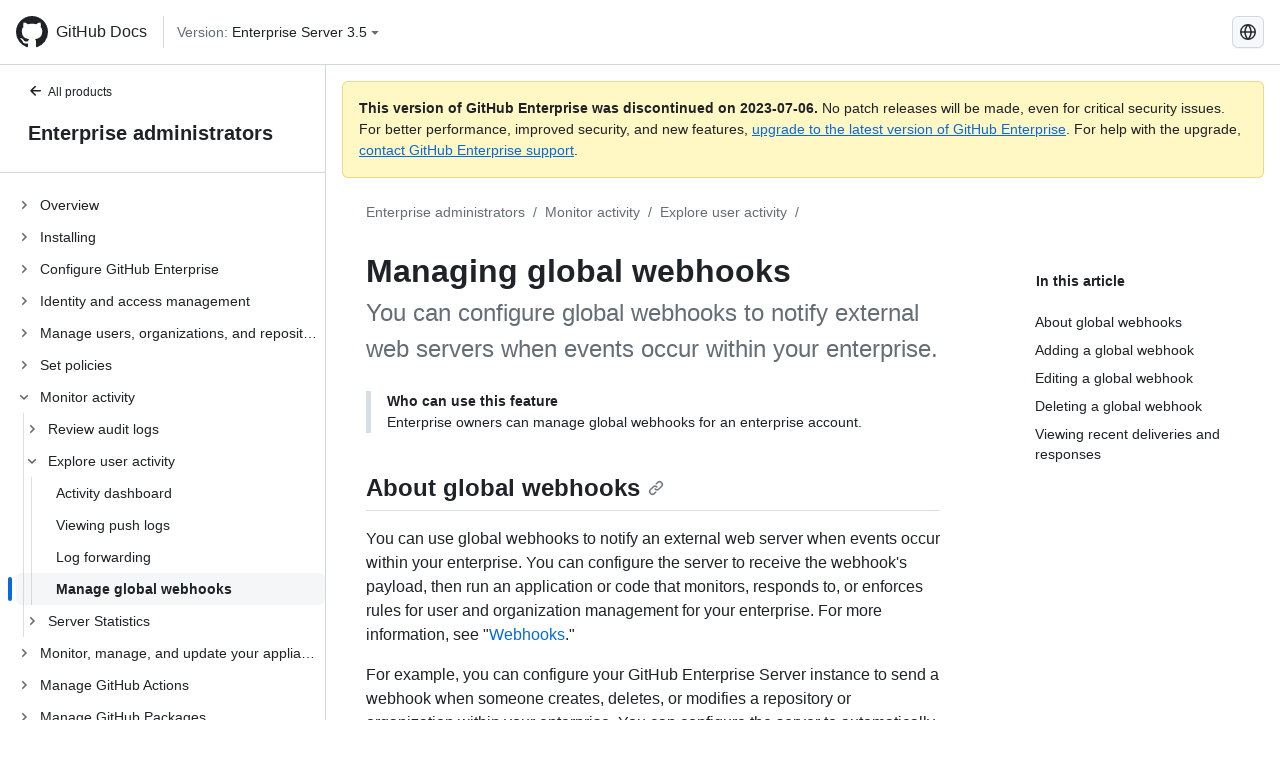

--- FILE ---
content_type: text/html; charset=utf-8
request_url: https://docs.github.com/ko/enterprise-server@3.5/admin/monitoring-activity-in-your-enterprise/exploring-user-activity/managing-global-webhooks
body_size: 24088
content:
<!DOCTYPE html><html lang="ko"><head><meta charset="utf-8"><meta name="viewport" content="width=device-width, initial-scale=1"><link rel="alternate icon" type="image/png" href="https://github.github.com/docs-ghes-3.5/assets/cb-600/images/site/favicon.png"><link rel="icon" type="image/svg+xml" href="https://github.github.com/docs-ghes-3.5/assets/cb-803/images/site/favicon.svg"><meta name="google-site-verification" content="c1kuD-K2HIVF635lypcsWPoD4kilo5-jA_wBFyT4uMY"><title>Managing global webhooks - GitHub Enterprise Server 3.5 Docs</title><meta name="description" content="You can configure global webhooks to notify external web servers when events occur within your enterprise."><link rel="alternate" hreflang="en" href="https://docs.github.com/en/enterprise-server@3.5/admin/monitoring-activity-in-your-enterprise/exploring-user-activity/managing-global-webhooks"><link rel="alternate" hreflang="zh-Hans" href="https://docs.github.com/zh/enterprise-server@3.5/admin/monitoring-activity-in-your-enterprise/exploring-user-activity/managing-global-webhooks"><link rel="alternate" hreflang="es" href="https://docs.github.com/es/enterprise-server@3.5/admin/monitoring-activity-in-your-enterprise/exploring-user-activity/managing-global-webhooks"><link rel="alternate" hreflang="pt" href="https://docs.github.com/pt/enterprise-server@3.5/admin/monitoring-activity-in-your-enterprise/exploring-user-activity/managing-global-webhooks"><link rel="alternate" hreflang="ru" href="https://docs.github.com/ru/enterprise-server@3.5/admin/monitoring-activity-in-your-enterprise/exploring-user-activity/managing-global-webhooks"><link rel="alternate" hreflang="ja" href="https://docs.github.com/ja/enterprise-server@3.5/admin/monitoring-activity-in-your-enterprise/exploring-user-activity/managing-global-webhooks"><link rel="alternate" hreflang="fr" href="https://docs.github.com/fr/enterprise-server@3.5/admin/monitoring-activity-in-your-enterprise/exploring-user-activity/managing-global-webhooks"><link rel="alternate" hreflang="de" href="https://docs.github.com/de/enterprise-server@3.5/admin/monitoring-activity-in-your-enterprise/exploring-user-activity/managing-global-webhooks"><link rel="alternate" hreflang="ko" href="https://docs.github.com/ko/enterprise-server@3.5/admin/monitoring-activity-in-your-enterprise/exploring-user-activity/managing-global-webhooks"><meta name="keywords" content="Enterprise,Webhooks"><meta name="path-language" content="ko"><meta name="path-version" content="enterprise-server@3.5"><meta name="path-product" content="admin"><meta name="path-article" content="admin/monitoring-activity-in-your-enterprise/exploring-user-activity/managing-global-webhooks"><meta name="page-type" content="how_to"><meta name="page-document-type" content="article"><meta name="status" content="200"><meta property="og:site_name" content="GitHub Docs"><meta property="og:title" content="Managing global webhooks - GitHub Enterprise Server 3.5 Docs"><meta property="og:type" content="article"><meta property="og:url" content="http://localhost:4001/ko/enterprise-server@3.5/admin/monitoring-activity-in-your-enterprise/exploring-user-activity/managing-global-webhooks"><meta property="og:image" content="https://github.githubassets.com/images/modules/open_graph/github-logo.png"><meta name="next-head-count" content="30"><link rel="preload" href="https://docs.github.com/enterprise-server@3.5/_next/static/css/5ab305379e8627cb.css" as="style"><link rel="stylesheet" href="https://docs.github.com/enterprise-server@3.5/_next/static/css/5ab305379e8627cb.css" data-n-g=""><link rel="preload" href="https://docs.github.com/enterprise-server@3.5/_next/static/css/911ff4fa783d16b8.css" as="style"><link rel="stylesheet" href="https://docs.github.com/enterprise-server@3.5/_next/static/css/911ff4fa783d16b8.css" data-n-p=""><noscript data-n-css=""></noscript><script defer="" nomodule="" src="https://docs.github.com/enterprise-server@3.5/_next/static/chunks/polyfills-c67a75d1b6f99dc8.js"></script><script src="https://docs.github.com/enterprise-server@3.5/_next/static/chunks/webpack-4a3f1487500a4084.js" defer=""></script><script src="https://docs.github.com/enterprise-server@3.5/_next/static/chunks/framework-79bce4a3a540b080.js" defer=""></script><script src="https://docs.github.com/enterprise-server@3.5/_next/static/chunks/main-18ec802d2fbf41ad.js" defer=""></script><script src="https://docs.github.com/enterprise-server@3.5/_next/static/chunks/pages/_app-73482d5f9c01aea4.js" defer=""></script><script src="https://docs.github.com/enterprise-server@3.5/_next/static/chunks/0e226fb0-1edb47f539f8de7c.js" defer=""></script><script src="https://docs.github.com/enterprise-server@3.5/_next/static/chunks/3c6f1f65-ff1ed4b3471fc41c.js" defer=""></script><script src="https://docs.github.com/enterprise-server@3.5/_next/static/chunks/1744-5b12af6d9eb0976e.js" defer=""></script><script src="https://docs.github.com/enterprise-server@3.5/_next/static/chunks/4856-39310aefff80337d.js" defer=""></script><script src="https://docs.github.com/enterprise-server@3.5/_next/static/chunks/1026-bb9e9f84812dce10.js" defer=""></script><script src="https://docs.github.com/enterprise-server@3.5/_next/static/chunks/7813-c17d759b0af117e9.js" defer=""></script><script src="https://docs.github.com/enterprise-server@3.5/_next/static/chunks/2056-4705e1e4593039a8.js" defer=""></script><script src="https://docs.github.com/enterprise-server@3.5/_next/static/chunks/9589-81283b60820a85f5.js" defer=""></script><script src="https://docs.github.com/enterprise-server@3.5/_next/static/chunks/3295-f472cbcda95fdd02.js" defer=""></script><script src="https://docs.github.com/enterprise-server@3.5/_next/static/chunks/pages/%5BversionId%5D/%5BproductId%5D/%5B...restPage%5D-324a6a0af7b4b4ea.js" defer=""></script><script src="https://docs.github.com/enterprise-server@3.5/_next/static/9efL9CCI_-kZjgzYlhgFq/_buildManifest.js" defer=""></script><script src="https://docs.github.com/enterprise-server@3.5/_next/static/9efL9CCI_-kZjgzYlhgFq/_ssgManifest.js" defer=""></script><style data-styled="" data-styled-version="5.3.5">.hEnzeY{border-radius:6px;border:1px solid;border-color:transparent;font-family:inherit;font-weight:500;font-size:14px;cursor:pointer;-webkit-appearance:none;-moz-appearance:none;appearance:none;-webkit-user-select:none;-moz-user-select:none;-ms-user-select:none;user-select:none;-webkit-text-decoration:none;text-decoration:none;text-align:center;display:-webkit-box;display:-webkit-flex;display:-ms-flexbox;display:flex;-webkit-align-items:center;-webkit-box-align:center;-ms-flex-align:center;align-items:center;-webkit-box-pack:justify;-webkit-justify-content:space-between;-ms-flex-pack:justify;justify-content:space-between;height:32px;padding:0 12px;gap:8px;min-width:-webkit-max-content;min-width:-moz-max-content;min-width:max-content;-webkit-transition:80ms cubic-bezier(0.65,0,0.35,1);transition:80ms cubic-bezier(0.65,0,0.35,1);-webkit-transition-property:color,fill,background-color,border-color;transition-property:color,fill,background-color,border-color;color:#0969da;background-color:transparent;box-shadow:none;}/*!sc*/
.hEnzeY:focus:not(:disabled){box-shadow:none;outline:2px solid #0969da;outline-offset:-2px;}/*!sc*/
.hEnzeY:focus:not(:disabled):not(:focus-visible){outline:solid 1px transparent;}/*!sc*/
.hEnzeY:focus-visible:not(:disabled){box-shadow:none;outline:2px solid #0969da;outline-offset:-2px;}/*!sc*/
.hEnzeY[href]{display:-webkit-inline-box;display:-webkit-inline-flex;display:-ms-inline-flexbox;display:inline-flex;}/*!sc*/
.hEnzeY[href]:hover{-webkit-text-decoration:none;text-decoration:none;}/*!sc*/
.hEnzeY:hover{-webkit-transition-duration:80ms;transition-duration:80ms;}/*!sc*/
.hEnzeY:active{-webkit-transition:none;transition:none;}/*!sc*/
.hEnzeY:disabled{cursor:not-allowed;box-shadow:none;color:#8c959f;}/*!sc*/
.hEnzeY:disabled [data-component=ButtonCounter]{color:inherit;}/*!sc*/
@media (forced-colors:active){.hEnzeY:focus{outline:solid 1px transparent;}}/*!sc*/
.hEnzeY [data-component=ButtonCounter]{font-size:14px;}/*!sc*/
.hEnzeY[data-component=IconButton]{display:inline-grid;padding:unset;place-content:center;width:32px;min-width:unset;}/*!sc*/
.hEnzeY[data-size="small"]{padding:0 8px;height:28px;gap:4px;font-size:12px;}/*!sc*/
.hEnzeY[data-size="small"] [data-component="text"]{line-height:calc(20 / 12);}/*!sc*/
.hEnzeY[data-size="small"] [data-component=ButtonCounter]{font-size:12px;}/*!sc*/
.hEnzeY[data-size="small"] [data-component="buttonContent"] > :not(:last-child){margin-right:4px;}/*!sc*/
.hEnzeY[data-size="small"][data-component=IconButton]{width:28px;padding:unset;}/*!sc*/
.hEnzeY[data-size="large"]{padding:0 16px;height:40px;gap:8px;}/*!sc*/
.hEnzeY[data-size="large"] [data-component="buttonContent"] > :not(:last-child){margin-right:8px;}/*!sc*/
.hEnzeY[data-size="large"][data-component=IconButton]{width:40px;padding:unset;}/*!sc*/
.hEnzeY[data-block="block"]{width:100%;}/*!sc*/
.hEnzeY [data-component="leadingVisual"]{grid-area:leadingVisual;color:#656d76;}/*!sc*/
.hEnzeY [data-component="text"]{grid-area:text;line-height:calc(20/14);white-space:nowrap;}/*!sc*/
.hEnzeY [data-component="trailingVisual"]{grid-area:trailingVisual;}/*!sc*/
.hEnzeY [data-component="trailingAction"]{margin-right:-4px;color:#656d76;}/*!sc*/
.hEnzeY [data-component="buttonContent"]{-webkit-flex:1 0 auto;-ms-flex:1 0 auto;flex:1 0 auto;display:grid;grid-template-areas:"leadingVisual text trailingVisual";grid-template-columns:min-content minmax(0,auto) min-content;-webkit-align-items:center;-webkit-box-align:center;-ms-flex-align:center;align-items:center;-webkit-align-content:center;-ms-flex-line-pack:center;align-content:center;}/*!sc*/
.hEnzeY [data-component="buttonContent"] > :not(:last-child){margin-right:8px;}/*!sc*/
.hEnzeY:hover:not([disabled]){background-color:#f3f4f6;}/*!sc*/
.hEnzeY:active:not([disabled]){background-color:hsla(220,14%,94%,1);}/*!sc*/
.hEnzeY[aria-expanded=true]{background-color:hsla(220,14%,94%,1);}/*!sc*/
.hEnzeY[data-component="IconButton"][data-no-visuals]{color:#656d76;}/*!sc*/
.hEnzeY[data-no-visuals]{color:#0969da;}/*!sc*/
.hEnzeY:has([data-component="ButtonCounter"]){color:#0969da;}/*!sc*/
.hEnzeY:disabled[data-no-visuals]{color:#8c959f;}/*!sc*/
.hEnzeY:disabled[data-no-visuals] [data-component=ButtonCounter]{color:inherit;}/*!sc*/
.hEnzeY{color:var(--color-fg-default);width:100%;display:-webkit-box;display:-webkit-flex;display:-ms-flexbox;display:flex;-webkit-box-pack:justify;-webkit-justify-content:space-between;-ms-flex-pack:justify;justify-content:space-between;}/*!sc*/
.kxEppg{border-radius:6px;border:1px solid;border-color:rgba(31,35,40,0.15);font-family:inherit;font-weight:500;font-size:14px;cursor:pointer;-webkit-appearance:none;-moz-appearance:none;appearance:none;-webkit-user-select:none;-moz-user-select:none;-ms-user-select:none;user-select:none;-webkit-text-decoration:none;text-decoration:none;text-align:center;display:-webkit-box;display:-webkit-flex;display:-ms-flexbox;display:flex;-webkit-align-items:center;-webkit-box-align:center;-ms-flex-align:center;align-items:center;-webkit-box-pack:justify;-webkit-justify-content:space-between;-ms-flex-pack:justify;justify-content:space-between;height:32px;padding:0 12px;gap:8px;min-width:-webkit-max-content;min-width:-moz-max-content;min-width:max-content;-webkit-transition:80ms cubic-bezier(0.65,0,0.35,1);transition:80ms cubic-bezier(0.65,0,0.35,1);-webkit-transition-property:color,fill,background-color,border-color;transition-property:color,fill,background-color,border-color;color:#24292f;background-color:#f6f8fa;box-shadow:0 1px 0 rgba(31,35,40,0.04),inset 0 1px 0 rgba(255,255,255,0.25);}/*!sc*/
.kxEppg:focus:not(:disabled){box-shadow:none;outline:2px solid #0969da;outline-offset:-2px;}/*!sc*/
.kxEppg:focus:not(:disabled):not(:focus-visible){outline:solid 1px transparent;}/*!sc*/
.kxEppg:focus-visible:not(:disabled){box-shadow:none;outline:2px solid #0969da;outline-offset:-2px;}/*!sc*/
.kxEppg[href]{display:-webkit-inline-box;display:-webkit-inline-flex;display:-ms-inline-flexbox;display:inline-flex;}/*!sc*/
.kxEppg[href]:hover{-webkit-text-decoration:none;text-decoration:none;}/*!sc*/
.kxEppg:hover{-webkit-transition-duration:80ms;transition-duration:80ms;}/*!sc*/
.kxEppg:active{-webkit-transition:none;transition:none;}/*!sc*/
.kxEppg:disabled{cursor:not-allowed;box-shadow:none;color:#8c959f;}/*!sc*/
.kxEppg:disabled [data-component=ButtonCounter]{color:inherit;}/*!sc*/
@media (forced-colors:active){.kxEppg:focus{outline:solid 1px transparent;}}/*!sc*/
.kxEppg [data-component=ButtonCounter]{font-size:14px;}/*!sc*/
.kxEppg[data-component=IconButton]{display:inline-grid;padding:unset;place-content:center;width:32px;min-width:unset;}/*!sc*/
.kxEppg[data-size="small"]{padding:0 8px;height:28px;gap:4px;font-size:12px;}/*!sc*/
.kxEppg[data-size="small"] [data-component="text"]{line-height:calc(20 / 12);}/*!sc*/
.kxEppg[data-size="small"] [data-component=ButtonCounter]{font-size:12px;}/*!sc*/
.kxEppg[data-size="small"] [data-component="buttonContent"] > :not(:last-child){margin-right:4px;}/*!sc*/
.kxEppg[data-size="small"][data-component=IconButton]{width:28px;padding:unset;}/*!sc*/
.kxEppg[data-size="large"]{padding:0 16px;height:40px;gap:8px;}/*!sc*/
.kxEppg[data-size="large"] [data-component="buttonContent"] > :not(:last-child){margin-right:8px;}/*!sc*/
.kxEppg[data-size="large"][data-component=IconButton]{width:40px;padding:unset;}/*!sc*/
.kxEppg[data-block="block"]{width:100%;}/*!sc*/
.kxEppg [data-component="leadingVisual"]{grid-area:leadingVisual;}/*!sc*/
.kxEppg [data-component="text"]{grid-area:text;line-height:calc(20/14);white-space:nowrap;}/*!sc*/
.kxEppg [data-component="trailingVisual"]{grid-area:trailingVisual;}/*!sc*/
.kxEppg [data-component="trailingAction"]{margin-right:-4px;}/*!sc*/
.kxEppg [data-component="buttonContent"]{-webkit-flex:1 0 auto;-ms-flex:1 0 auto;flex:1 0 auto;display:grid;grid-template-areas:"leadingVisual text trailingVisual";grid-template-columns:min-content minmax(0,auto) min-content;-webkit-align-items:center;-webkit-box-align:center;-ms-flex-align:center;align-items:center;-webkit-align-content:center;-ms-flex-line-pack:center;align-content:center;}/*!sc*/
.kxEppg [data-component="buttonContent"] > :not(:last-child){margin-right:8px;}/*!sc*/
.kxEppg:hover:not([disabled]){background-color:#f3f4f6;border-color:rgba(31,35,40,0.15);}/*!sc*/
.kxEppg:active:not([disabled]){background-color:hsla(220,14%,93%,1);border-color:rgba(31,35,40,0.15);}/*!sc*/
.kxEppg[aria-expanded=true]{background-color:hsla(220,14%,93%,1);border-color:rgba(31,35,40,0.15);}/*!sc*/
.kxEppg[data-no-visuals="true"]{border-top-left-radius:unset;border-bottom-left-radius:unset;}/*!sc*/
.htnqST{border-radius:6px;border:1px solid;border-color:rgba(31,35,40,0.15);font-family:inherit;font-weight:500;font-size:14px;cursor:pointer;-webkit-appearance:none;-moz-appearance:none;appearance:none;-webkit-user-select:none;-moz-user-select:none;-ms-user-select:none;user-select:none;-webkit-text-decoration:none;text-decoration:none;text-align:center;display:-webkit-box;display:-webkit-flex;display:-ms-flexbox;display:flex;-webkit-align-items:center;-webkit-box-align:center;-ms-flex-align:center;align-items:center;-webkit-box-pack:justify;-webkit-justify-content:space-between;-ms-flex-pack:justify;justify-content:space-between;height:32px;padding:0 12px;gap:8px;min-width:-webkit-max-content;min-width:-moz-max-content;min-width:max-content;-webkit-transition:80ms cubic-bezier(0.65,0,0.35,1);transition:80ms cubic-bezier(0.65,0,0.35,1);-webkit-transition-property:color,fill,background-color,border-color;transition-property:color,fill,background-color,border-color;color:#24292f;background-color:#f6f8fa;box-shadow:0 1px 0 rgba(31,35,40,0.04),inset 0 1px 0 rgba(255,255,255,0.25);}/*!sc*/
.htnqST:focus:not(:disabled){box-shadow:none;outline:2px solid #0969da;outline-offset:-2px;}/*!sc*/
.htnqST:focus:not(:disabled):not(:focus-visible){outline:solid 1px transparent;}/*!sc*/
.htnqST:focus-visible:not(:disabled){box-shadow:none;outline:2px solid #0969da;outline-offset:-2px;}/*!sc*/
.htnqST[href]{display:-webkit-inline-box;display:-webkit-inline-flex;display:-ms-inline-flexbox;display:inline-flex;}/*!sc*/
.htnqST[href]:hover{-webkit-text-decoration:none;text-decoration:none;}/*!sc*/
.htnqST:hover{-webkit-transition-duration:80ms;transition-duration:80ms;}/*!sc*/
.htnqST:active{-webkit-transition:none;transition:none;}/*!sc*/
.htnqST:disabled{cursor:not-allowed;box-shadow:none;color:#8c959f;}/*!sc*/
.htnqST:disabled [data-component=ButtonCounter]{color:inherit;}/*!sc*/
@media (forced-colors:active){.htnqST:focus{outline:solid 1px transparent;}}/*!sc*/
.htnqST [data-component=ButtonCounter]{font-size:14px;}/*!sc*/
.htnqST[data-component=IconButton]{display:inline-grid;padding:unset;place-content:center;width:32px;min-width:unset;}/*!sc*/
.htnqST[data-size="small"]{padding:0 8px;height:28px;gap:4px;font-size:12px;}/*!sc*/
.htnqST[data-size="small"] [data-component="text"]{line-height:calc(20 / 12);}/*!sc*/
.htnqST[data-size="small"] [data-component=ButtonCounter]{font-size:12px;}/*!sc*/
.htnqST[data-size="small"] [data-component="buttonContent"] > :not(:last-child){margin-right:4px;}/*!sc*/
.htnqST[data-size="small"][data-component=IconButton]{width:28px;padding:unset;}/*!sc*/
.htnqST[data-size="large"]{padding:0 16px;height:40px;gap:8px;}/*!sc*/
.htnqST[data-size="large"] [data-component="buttonContent"] > :not(:last-child){margin-right:8px;}/*!sc*/
.htnqST[data-size="large"][data-component=IconButton]{width:40px;padding:unset;}/*!sc*/
.htnqST[data-block="block"]{width:100%;}/*!sc*/
.htnqST [data-component="leadingVisual"]{grid-area:leadingVisual;}/*!sc*/
.htnqST [data-component="text"]{grid-area:text;line-height:calc(20/14);white-space:nowrap;}/*!sc*/
.htnqST [data-component="trailingVisual"]{grid-area:trailingVisual;}/*!sc*/
.htnqST [data-component="trailingAction"]{margin-right:-4px;}/*!sc*/
.htnqST [data-component="buttonContent"]{-webkit-flex:1 0 auto;-ms-flex:1 0 auto;flex:1 0 auto;display:grid;grid-template-areas:"leadingVisual text trailingVisual";grid-template-columns:min-content minmax(0,auto) min-content;-webkit-align-items:center;-webkit-box-align:center;-ms-flex-align:center;align-items:center;-webkit-align-content:center;-ms-flex-line-pack:center;align-content:center;}/*!sc*/
.htnqST [data-component="buttonContent"] > :not(:last-child){margin-right:8px;}/*!sc*/
.htnqST:hover:not([disabled]){background-color:#f3f4f6;border-color:rgba(31,35,40,0.15);}/*!sc*/
.htnqST:active:not([disabled]){background-color:hsla(220,14%,93%,1);border-color:rgba(31,35,40,0.15);}/*!sc*/
.htnqST[aria-expanded=true]{background-color:hsla(220,14%,93%,1);border-color:rgba(31,35,40,0.15);}/*!sc*/
.hjBHGN{border-radius:6px;border:1px solid;border-color:rgba(31,35,40,0.15);font-family:inherit;font-weight:500;font-size:14px;cursor:pointer;-webkit-appearance:none;-moz-appearance:none;appearance:none;-webkit-user-select:none;-moz-user-select:none;-ms-user-select:none;user-select:none;-webkit-text-decoration:none;text-decoration:none;text-align:center;display:-webkit-box;display:-webkit-flex;display:-ms-flexbox;display:flex;-webkit-align-items:center;-webkit-box-align:center;-ms-flex-align:center;align-items:center;-webkit-box-pack:justify;-webkit-justify-content:space-between;-ms-flex-pack:justify;justify-content:space-between;height:32px;padding:0 12px;gap:8px;min-width:-webkit-max-content;min-width:-moz-max-content;min-width:max-content;-webkit-transition:80ms cubic-bezier(0.65,0,0.35,1);transition:80ms cubic-bezier(0.65,0,0.35,1);-webkit-transition-property:color,fill,background-color,border-color;transition-property:color,fill,background-color,border-color;color:#24292f;background-color:#f6f8fa;box-shadow:0 1px 0 rgba(31,35,40,0.04),inset 0 1px 0 rgba(255,255,255,0.25);}/*!sc*/
.hjBHGN:focus:not(:disabled){box-shadow:none;outline:2px solid #0969da;outline-offset:-2px;}/*!sc*/
.hjBHGN:focus:not(:disabled):not(:focus-visible){outline:solid 1px transparent;}/*!sc*/
.hjBHGN:focus-visible:not(:disabled){box-shadow:none;outline:2px solid #0969da;outline-offset:-2px;}/*!sc*/
.hjBHGN[href]{display:-webkit-inline-box;display:-webkit-inline-flex;display:-ms-inline-flexbox;display:inline-flex;}/*!sc*/
.hjBHGN[href]:hover{-webkit-text-decoration:none;text-decoration:none;}/*!sc*/
.hjBHGN:hover{-webkit-transition-duration:80ms;transition-duration:80ms;}/*!sc*/
.hjBHGN:active{-webkit-transition:none;transition:none;}/*!sc*/
.hjBHGN:disabled{cursor:not-allowed;box-shadow:none;color:#8c959f;}/*!sc*/
.hjBHGN:disabled [data-component=ButtonCounter]{color:inherit;}/*!sc*/
@media (forced-colors:active){.hjBHGN:focus{outline:solid 1px transparent;}}/*!sc*/
.hjBHGN [data-component=ButtonCounter]{font-size:14px;}/*!sc*/
.hjBHGN[data-component=IconButton]{display:inline-grid;padding:unset;place-content:center;width:32px;min-width:unset;}/*!sc*/
.hjBHGN[data-size="small"]{padding:0 8px;height:28px;gap:4px;font-size:12px;}/*!sc*/
.hjBHGN[data-size="small"] [data-component="text"]{line-height:calc(20 / 12);}/*!sc*/
.hjBHGN[data-size="small"] [data-component=ButtonCounter]{font-size:12px;}/*!sc*/
.hjBHGN[data-size="small"] [data-component="buttonContent"] > :not(:last-child){margin-right:4px;}/*!sc*/
.hjBHGN[data-size="small"][data-component=IconButton]{width:28px;padding:unset;}/*!sc*/
.hjBHGN[data-size="large"]{padding:0 16px;height:40px;gap:8px;}/*!sc*/
.hjBHGN[data-size="large"] [data-component="buttonContent"] > :not(:last-child){margin-right:8px;}/*!sc*/
.hjBHGN[data-size="large"][data-component=IconButton]{width:40px;padding:unset;}/*!sc*/
.hjBHGN[data-block="block"]{width:100%;}/*!sc*/
.hjBHGN [data-component="leadingVisual"]{grid-area:leadingVisual;}/*!sc*/
.hjBHGN [data-component="text"]{grid-area:text;line-height:calc(20/14);white-space:nowrap;}/*!sc*/
.hjBHGN [data-component="trailingVisual"]{grid-area:trailingVisual;}/*!sc*/
.hjBHGN [data-component="trailingAction"]{margin-right:-4px;}/*!sc*/
.hjBHGN [data-component="buttonContent"]{-webkit-flex:1 0 auto;-ms-flex:1 0 auto;flex:1 0 auto;display:grid;grid-template-areas:"leadingVisual text trailingVisual";grid-template-columns:min-content minmax(0,auto) min-content;-webkit-align-items:center;-webkit-box-align:center;-ms-flex-align:center;align-items:center;-webkit-align-content:center;-ms-flex-line-pack:center;align-content:center;}/*!sc*/
.hjBHGN [data-component="buttonContent"] > :not(:last-child){margin-right:8px;}/*!sc*/
.hjBHGN:hover:not([disabled]){background-color:#f3f4f6;border-color:rgba(31,35,40,0.15);}/*!sc*/
.hjBHGN:active:not([disabled]){background-color:hsla(220,14%,93%,1);border-color:rgba(31,35,40,0.15);}/*!sc*/
.hjBHGN[aria-expanded=true]{background-color:hsla(220,14%,93%,1);border-color:rgba(31,35,40,0.15);}/*!sc*/
.hjBHGN[data-no-visuals="true"]{display:none;}/*!sc*/
.fIjrgl{border-radius:6px;border:1px solid;border-color:rgba(31,35,40,0.15);font-family:inherit;font-weight:500;font-size:14px;cursor:pointer;-webkit-appearance:none;-moz-appearance:none;appearance:none;-webkit-user-select:none;-moz-user-select:none;-ms-user-select:none;user-select:none;-webkit-text-decoration:none;text-decoration:none;text-align:center;display:-webkit-box;display:-webkit-flex;display:-ms-flexbox;display:flex;-webkit-align-items:center;-webkit-box-align:center;-ms-flex-align:center;align-items:center;-webkit-box-pack:justify;-webkit-justify-content:space-between;-ms-flex-pack:justify;justify-content:space-between;height:32px;padding:0 12px;gap:8px;min-width:-webkit-max-content;min-width:-moz-max-content;min-width:max-content;-webkit-transition:80ms cubic-bezier(0.65,0,0.35,1);transition:80ms cubic-bezier(0.65,0,0.35,1);-webkit-transition-property:color,fill,background-color,border-color;transition-property:color,fill,background-color,border-color;color:#24292f;background-color:#f6f8fa;box-shadow:0 1px 0 rgba(31,35,40,0.04),inset 0 1px 0 rgba(255,255,255,0.25);}/*!sc*/
.fIjrgl:focus:not(:disabled){box-shadow:none;outline:2px solid #0969da;outline-offset:-2px;}/*!sc*/
.fIjrgl:focus:not(:disabled):not(:focus-visible){outline:solid 1px transparent;}/*!sc*/
.fIjrgl:focus-visible:not(:disabled){box-shadow:none;outline:2px solid #0969da;outline-offset:-2px;}/*!sc*/
.fIjrgl[href]{display:-webkit-inline-box;display:-webkit-inline-flex;display:-ms-inline-flexbox;display:inline-flex;}/*!sc*/
.fIjrgl[href]:hover{-webkit-text-decoration:none;text-decoration:none;}/*!sc*/
.fIjrgl:hover{-webkit-transition-duration:80ms;transition-duration:80ms;}/*!sc*/
.fIjrgl:active{-webkit-transition:none;transition:none;}/*!sc*/
.fIjrgl:disabled{cursor:not-allowed;box-shadow:none;color:#8c959f;}/*!sc*/
.fIjrgl:disabled [data-component=ButtonCounter]{color:inherit;}/*!sc*/
@media (forced-colors:active){.fIjrgl:focus{outline:solid 1px transparent;}}/*!sc*/
.fIjrgl [data-component=ButtonCounter]{font-size:14px;}/*!sc*/
.fIjrgl[data-component=IconButton]{display:inline-grid;padding:unset;place-content:center;width:32px;min-width:unset;}/*!sc*/
.fIjrgl[data-size="small"]{padding:0 8px;height:28px;gap:4px;font-size:12px;}/*!sc*/
.fIjrgl[data-size="small"] [data-component="text"]{line-height:calc(20 / 12);}/*!sc*/
.fIjrgl[data-size="small"] [data-component=ButtonCounter]{font-size:12px;}/*!sc*/
.fIjrgl[data-size="small"] [data-component="buttonContent"] > :not(:last-child){margin-right:4px;}/*!sc*/
.fIjrgl[data-size="small"][data-component=IconButton]{width:28px;padding:unset;}/*!sc*/
.fIjrgl[data-size="large"]{padding:0 16px;height:40px;gap:8px;}/*!sc*/
.fIjrgl[data-size="large"] [data-component="buttonContent"] > :not(:last-child){margin-right:8px;}/*!sc*/
.fIjrgl[data-size="large"][data-component=IconButton]{width:40px;padding:unset;}/*!sc*/
.fIjrgl[data-block="block"]{width:100%;}/*!sc*/
.fIjrgl [data-component="leadingVisual"]{grid-area:leadingVisual;}/*!sc*/
.fIjrgl [data-component="text"]{grid-area:text;line-height:calc(20/14);white-space:nowrap;}/*!sc*/
.fIjrgl [data-component="trailingVisual"]{grid-area:trailingVisual;}/*!sc*/
.fIjrgl [data-component="trailingAction"]{margin-right:-4px;}/*!sc*/
.fIjrgl [data-component="buttonContent"]{-webkit-flex:1 0 auto;-ms-flex:1 0 auto;flex:1 0 auto;display:grid;grid-template-areas:"leadingVisual text trailingVisual";grid-template-columns:min-content minmax(0,auto) min-content;-webkit-align-items:center;-webkit-box-align:center;-ms-flex-align:center;align-items:center;-webkit-align-content:center;-ms-flex-line-pack:center;align-content:center;}/*!sc*/
.fIjrgl [data-component="buttonContent"] > :not(:last-child){margin-right:8px;}/*!sc*/
.fIjrgl:hover:not([disabled]){background-color:#f3f4f6;border-color:rgba(31,35,40,0.15);}/*!sc*/
.fIjrgl:active:not([disabled]){background-color:hsla(220,14%,93%,1);border-color:rgba(31,35,40,0.15);}/*!sc*/
.fIjrgl[aria-expanded=true]{background-color:hsla(220,14%,93%,1);border-color:rgba(31,35,40,0.15);}/*!sc*/
.fIjrgl[data-no-visuals="true"]{margin-left:16px;}/*!sc*/
@media (min-width:768px){.fIjrgl[data-no-visuals="true"]{margin-left:0;}}/*!sc*/
@media (min-width:1012px){.fIjrgl[data-no-visuals="true"]{display:none;}}/*!sc*/
.leUIAI{border-radius:6px;border:1px solid;border-color:transparent;font-family:inherit;font-weight:500;font-size:14px;cursor:pointer;-webkit-appearance:none;-moz-appearance:none;appearance:none;-webkit-user-select:none;-moz-user-select:none;-ms-user-select:none;user-select:none;-webkit-text-decoration:none;text-decoration:none;text-align:center;display:-webkit-box;display:-webkit-flex;display:-ms-flexbox;display:flex;-webkit-align-items:center;-webkit-box-align:center;-ms-flex-align:center;align-items:center;-webkit-box-pack:justify;-webkit-justify-content:space-between;-ms-flex-pack:justify;justify-content:space-between;height:32px;padding:0 12px;gap:8px;min-width:-webkit-max-content;min-width:-moz-max-content;min-width:max-content;-webkit-transition:80ms cubic-bezier(0.65,0,0.35,1);transition:80ms cubic-bezier(0.65,0,0.35,1);-webkit-transition-property:color,fill,background-color,border-color;transition-property:color,fill,background-color,border-color;color:#0969da;background-color:transparent;box-shadow:none;}/*!sc*/
.leUIAI:focus:not(:disabled){box-shadow:none;outline:2px solid #0969da;outline-offset:-2px;}/*!sc*/
.leUIAI:focus:not(:disabled):not(:focus-visible){outline:solid 1px transparent;}/*!sc*/
.leUIAI:focus-visible:not(:disabled){box-shadow:none;outline:2px solid #0969da;outline-offset:-2px;}/*!sc*/
.leUIAI[href]{display:-webkit-inline-box;display:-webkit-inline-flex;display:-ms-inline-flexbox;display:inline-flex;}/*!sc*/
.leUIAI[href]:hover{-webkit-text-decoration:none;text-decoration:none;}/*!sc*/
.leUIAI:hover{-webkit-transition-duration:80ms;transition-duration:80ms;}/*!sc*/
.leUIAI:active{-webkit-transition:none;transition:none;}/*!sc*/
.leUIAI:disabled{cursor:not-allowed;box-shadow:none;color:#8c959f;}/*!sc*/
.leUIAI:disabled [data-component=ButtonCounter]{color:inherit;}/*!sc*/
@media (forced-colors:active){.leUIAI:focus{outline:solid 1px transparent;}}/*!sc*/
.leUIAI [data-component=ButtonCounter]{font-size:14px;}/*!sc*/
.leUIAI[data-component=IconButton]{display:inline-grid;padding:unset;place-content:center;width:32px;min-width:unset;}/*!sc*/
.leUIAI[data-size="small"]{padding:0 8px;height:28px;gap:4px;font-size:12px;}/*!sc*/
.leUIAI[data-size="small"] [data-component="text"]{line-height:calc(20 / 12);}/*!sc*/
.leUIAI[data-size="small"] [data-component=ButtonCounter]{font-size:12px;}/*!sc*/
.leUIAI[data-size="small"] [data-component="buttonContent"] > :not(:last-child){margin-right:4px;}/*!sc*/
.leUIAI[data-size="small"][data-component=IconButton]{width:28px;padding:unset;}/*!sc*/
.leUIAI[data-size="large"]{padding:0 16px;height:40px;gap:8px;}/*!sc*/
.leUIAI[data-size="large"] [data-component="buttonContent"] > :not(:last-child){margin-right:8px;}/*!sc*/
.leUIAI[data-size="large"][data-component=IconButton]{width:40px;padding:unset;}/*!sc*/
.leUIAI[data-block="block"]{width:100%;}/*!sc*/
.leUIAI [data-component="leadingVisual"]{grid-area:leadingVisual;color:#656d76;}/*!sc*/
.leUIAI [data-component="text"]{grid-area:text;line-height:calc(20/14);white-space:nowrap;}/*!sc*/
.leUIAI [data-component="trailingVisual"]{grid-area:trailingVisual;}/*!sc*/
.leUIAI [data-component="trailingAction"]{margin-right:-4px;color:#656d76;}/*!sc*/
.leUIAI [data-component="buttonContent"]{-webkit-flex:1 0 auto;-ms-flex:1 0 auto;flex:1 0 auto;display:grid;grid-template-areas:"leadingVisual text trailingVisual";grid-template-columns:min-content minmax(0,auto) min-content;-webkit-align-items:center;-webkit-box-align:center;-ms-flex-align:center;align-items:center;-webkit-align-content:center;-ms-flex-line-pack:center;align-content:center;}/*!sc*/
.leUIAI [data-component="buttonContent"] > :not(:last-child){margin-right:8px;}/*!sc*/
.leUIAI:hover:not([disabled]){background-color:#f3f4f6;}/*!sc*/
.leUIAI:active:not([disabled]){background-color:hsla(220,14%,94%,1);}/*!sc*/
.leUIAI[aria-expanded=true]{background-color:hsla(220,14%,94%,1);}/*!sc*/
.leUIAI[data-component="IconButton"][data-no-visuals]{color:#656d76;}/*!sc*/
.leUIAI[data-no-visuals]{color:#0969da;}/*!sc*/
.leUIAI:has([data-component="ButtonCounter"]){color:#0969da;}/*!sc*/
.leUIAI:disabled[data-no-visuals]{color:#8c959f;}/*!sc*/
.leUIAI:disabled[data-no-visuals] [data-component=ButtonCounter]{color:inherit;}/*!sc*/
data-styled.g3[id="types__StyledButton-sc-ws60qy-0"]{content:"hEnzeY,kxEppg,htnqST,hjBHGN,fIjrgl,leUIAI,"}/*!sc*/
.cEhRXB{-webkit-box-pack:center;-webkit-justify-content:center;-ms-flex-pack:center;justify-content:center;}/*!sc*/
.dmdEgz{display:-webkit-box;display:-webkit-flex;display:-ms-flexbox;display:flex;pointer-events:none;}/*!sc*/
.eQiQea{grid-area:topper;}/*!sc*/
.giVcWX{-webkit-align-self:flex-start;-ms-flex-item-align:start;align-self:flex-start;grid-area:sidebar;}/*!sc*/
.hROlum{display:-webkit-box;display:-webkit-flex;display:-ms-flexbox;display:flex;-webkit-flex-direction:column;-ms-flex-direction:column;flex-direction:column;-webkit-box-flex:1;-webkit-flex-grow:1;-ms-flex-positive:1;flex-grow:1;min-width:0;}/*!sc*/
.iGPchh{-webkit-box-flex:1;-webkit-flex-grow:1;-ms-flex-positive:1;flex-grow:1;font-weight:400;}/*!sc*/
.ijSsTo{grid-area:intro;}/*!sc*/
.kohLxz{grid-area:content;}/*!sc*/
data-styled.g4[id="Box-sc-g0xbh4-0"]{content:"cEhRXB,dmdEgz,eQiQea,giVcWX,hROlum,iGPchh,ijSsTo,kohLxz,"}/*!sc*/
.iNUWLn{position:absolute;width:1px;height:1px;padding:0;margin:-1px;overflow:hidden;-webkit-clip:rect(0,0,0,0);clip:rect(0,0,0,0);white-space:nowrap;border-width:0;}/*!sc*/
data-styled.g5[id="_VisuallyHidden__VisuallyHidden-sc-11jhm7a-0"]{content:"iNUWLn,"}/*!sc*/
.hgjakc{margin:0;padding-inline-start:0;padding-top:8px;padding-bottom:8px;}/*!sc*/
data-styled.g23[id="List__ListBox-sc-1x7olzq-0"]{content:"hgjakc,"}/*!sc*/
.eKA-dQw{position:relative;display:-webkit-box;display:-webkit-flex;display:-ms-flexbox;display:flex;padding-left:0;padding-right:0;font-size:14px;padding-top:0;padding-bottom:0;line-height:20px;min-height:5px;margin-left:8px;margin-right:8px;border-radius:6px;-webkit-transition:background 33.333ms linear;transition:background 33.333ms linear;color:#1F2328;cursor:pointer;-webkit-appearance:none;-moz-appearance:none;appearance:none;background:unset;border:unset;width:calc(100% - 16px);font-family:unset;text-align:unset;margin-top:unset;margin-bottom:unset;}/*!sc*/
.eKA-dQw[aria-disabled]{cursor:not-allowed;}/*!sc*/
@media (hover:hover) and (pointer:fine){.eKA-dQw:hover:not([aria-disabled]){background-color:rgba(208,215,222,0.32);color:#1F2328;}.eKA-dQw:focus-visible,.eKA-dQw > a:focus-visible{outline:none;border:2 solid;box-shadow:0 0 0 2px #0969da;}.eKA-dQw:active:not([aria-disabled]){background-color:rgba(208,215,222,0.48);color:#1F2328;}}/*!sc*/
@media (forced-colors:active){.eKA-dQw:focus{outline:solid 1px transparent !important;}}/*!sc*/
.eKA-dQw [data-component="ActionList.Item--DividerContainer"]{position:relative;}/*!sc*/
.eKA-dQw [data-component="ActionList.Item--DividerContainer"]::before{content:" ";display:block;position:absolute;width:100%;top:-7px;border:0 solid;border-top-width:0;border-color:var(--divider-color,transparent);}/*!sc*/
.eKA-dQw:not(:first-of-type){--divider-color:rgba(208,215,222,0.48);}/*!sc*/
[data-component="ActionList.Divider"] + .Item__LiBox-sc-yeql7o-0{--divider-color:transparent !important;}/*!sc*/
.eKA-dQw:hover:not([aria-disabled]),.eKA-dQw:focus:not([aria-disabled]),.eKA-dQw[data-focus-visible-added]:not([aria-disabled]){--divider-color:transparent;}/*!sc*/
.eKA-dQw:hover:not([aria-disabled]) + .Item__LiBox-sc-yeql7o-0,.eKA-dQw:focus:not([aria-disabled]) + .eKA-dQw,.eKA-dQw[data-focus-visible-added] + li{--divider-color:transparent;}/*!sc*/
data-styled.g25[id="Item__LiBox-sc-yeql7o-0"]{content:"eKA-dQw,"}/*!sc*/
.gtrdQk{color:#0969da;-webkit-text-decoration:none;text-decoration:none;padding-left:8px;padding-right:8px;padding-top:6px;padding-bottom:6px;display:-webkit-box;display:-webkit-flex;display:-ms-flexbox;display:flex;-webkit-box-flex:1;-webkit-flex-grow:1;-ms-flex-positive:1;flex-grow:1;border-radius:6px;color:inherit;}/*!sc*/
.gtrdQk:hover{-webkit-text-decoration:underline;text-decoration:underline;}/*!sc*/
.gtrdQk:is(button){display:inline-block;padding:0;font-size:inherit;white-space:nowrap;cursor:pointer;-webkit-user-select:none;-moz-user-select:none;-ms-user-select:none;user-select:none;background-color:transparent;border:0;-webkit-appearance:none;-moz-appearance:none;appearance:none;}/*!sc*/
.gtrdQk:hover{color:inherit;-webkit-text-decoration:none;text-decoration:none;}/*!sc*/
data-styled.g26[id="Link__StyledLink-sc-14289xe-0"]{content:"gtrdQk,"}/*!sc*/
.lefLMT{font-size:14px;line-height:20px;color:#1F2328;vertical-align:middle;background-color:#ffffff;border:1px solid #d0d7de;border-radius:6px;outline:none;box-shadow:inset 0 1px 0 rgba(208,215,222,0.2);display:-webkit-inline-box;display:-webkit-inline-flex;display:-ms-inline-flexbox;display:inline-flex;-webkit-align-items:stretch;-webkit-box-align:stretch;-ms-flex-align:stretch;align-items:stretch;min-height:32px;width:100%;height:2rem;-webkit-transition:width 0.3s ease-in-out;transition:width 0.3s ease-in-out;border-bottom-right-radius:unset;border-top-right-radius:unset;border-right:none;}/*!sc*/
.lefLMT input,.lefLMT textarea{cursor:text;}/*!sc*/
.lefLMT select{cursor:pointer;}/*!sc*/
.lefLMT::-webkit-input-placeholder{color:#6e7781;}/*!sc*/
.lefLMT::-moz-placeholder{color:#6e7781;}/*!sc*/
.lefLMT:-ms-input-placeholder{color:#6e7781;}/*!sc*/
.lefLMT::placeholder{color:#6e7781;}/*!sc*/
.lefLMT:focus-within{border-color:#0969da;outline:none;box-shadow:inset 0 0 0 1px #0969da;}/*!sc*/
.lefLMT > textarea{padding:12px;}/*!sc*/
@media (min-width:768px){.lefLMT{font-size:14px;}}/*!sc*/
data-styled.g38[id="_TextInputWrapper__TextInputBaseWrapper-sc-apywy2-0"]{content:"lefLMT,"}/*!sc*/
.Ppdjx{background-repeat:no-repeat;background-position:right 8px center;padding-left:0;padding-right:0;width:100%;height:2rem;-webkit-transition:width 0.3s ease-in-out;transition:width 0.3s ease-in-out;border-bottom-right-radius:unset;border-top-right-radius:unset;border-right:none;}/*!sc*/
.Ppdjx > :not(:last-child){margin-right:8px;}/*!sc*/
.Ppdjx .TextInput-icon,.Ppdjx .TextInput-action{-webkit-align-self:center;-ms-flex-item-align:center;align-self:center;color:#656d76;-webkit-flex-shrink:0;-ms-flex-negative:0;flex-shrink:0;}/*!sc*/
.Ppdjx > input,.Ppdjx > select{padding-left:12px;padding-right:12px;}/*!sc*/
data-styled.g39[id="_TextInputWrapper__TextInputWrapper-sc-apywy2-1"]{content:"Ppdjx,"}/*!sc*/
.cpmhNZ{border:0;font-size:inherit;font-family:inherit;background-color:transparent;-webkit-appearance:none;color:inherit;width:100%;}/*!sc*/
.cpmhNZ:focus{outline:0;}/*!sc*/
data-styled.g56[id="_UnstyledTextInput__UnstyledTextInput-sc-31b2um-0"]{content:"cpmhNZ,"}/*!sc*/
.bLsktp{position:relative;color:#1F2328;padding:16px;border-style:solid;border-width:1px;border-radius:6px;margin-top:0;color:#1F2328;background-color:#fff8c5;border-color:rgba(212,167,44,0.4);}/*!sc*/
.bLsktp p:last-child{margin-bottom:0;}/*!sc*/
.bLsktp svg{margin-right:8px;}/*!sc*/
.bLsktp svg{color:#9a6700;}/*!sc*/
data-styled.g90[id="Flash-sc-hzrzfc-0"]{content:"bLsktp,"}/*!sc*/
.dEMaYP{font-weight:600;font-size:32px;margin:0;font-size:14px;}/*!sc*/
data-styled.g94[id="Heading__StyledHeading-sc-1c1dgg0-0"]{content:"dEMaYP,"}/*!sc*/
.jbMsZa{list-style:none;padding:0;margin:0;}/*!sc*/
.jbMsZa .PRIVATE_TreeView-item{outline:none;}/*!sc*/
.jbMsZa .PRIVATE_TreeView-item:focus-visible > div,.jbMsZa .PRIVATE_TreeView-item.focus-visible > div{box-shadow:inset 0 0 0 2px #0969da;}/*!sc*/
@media (forced-colors:active){.jbMsZa .PRIVATE_TreeView-item:focus-visible > div,.jbMsZa .PRIVATE_TreeView-item.focus-visible > div{outline:2px solid HighlightText;outline-offset:-2;}}/*!sc*/
.jbMsZa .PRIVATE_TreeView-item-container{--level:1;--toggle-width:1rem;position:relative;display:grid;grid-template-columns:calc(calc(var(--level) - 1) * (var(--toggle-width) / 2)) var(--toggle-width) 1fr;grid-template-areas:'spacer toggle content';width:100%;min-height:2rem;font-size:14px;color:#1F2328;border-radius:6px;cursor:pointer;}/*!sc*/
.jbMsZa .PRIVATE_TreeView-item-container:hover{background-color:rgba(208,215,222,0.32);}/*!sc*/
@media (forced-colors:active){.jbMsZa .PRIVATE_TreeView-item-container:hover{outline:2px solid transparent;outline-offset:-2px;}}/*!sc*/
@media (pointer:coarse){.jbMsZa .PRIVATE_TreeView-item-container{--toggle-width:1.5rem;min-height:2.75rem;}}/*!sc*/
.jbMsZa .PRIVATE_TreeView-item-container:has(.PRIVATE_TreeView-item-skeleton):hover{background-color:transparent;cursor:default;}/*!sc*/
@media (forced-colors:active){.jbMsZa .PRIVATE_TreeView-item-container:has(.PRIVATE_TreeView-item-skeleton):hover{outline:none;}}/*!sc*/
.jbMsZa[data-omit-spacer='true'] .PRIVATE_TreeView-item-container{grid-template-columns:0 0 1fr;}/*!sc*/
.jbMsZa .PRIVATE_TreeView-item[aria-current='true'] > .PRIVATE_TreeView-item-container{background-color:rgba(208,215,222,0.24);}/*!sc*/
.jbMsZa .PRIVATE_TreeView-item[aria-current='true'] > .PRIVATE_TreeView-item-container::after{content:'';position:absolute;top:calc(50% - 0.75rem);left:-8px;width:0.25rem;height:1.5rem;background-color:#0969da;border-radius:6px;}/*!sc*/
@media (forced-colors:active){.jbMsZa .PRIVATE_TreeView-item[aria-current='true'] > .PRIVATE_TreeView-item-container::after{background-color:HighlightText;}}/*!sc*/
.jbMsZa .PRIVATE_TreeView-item-toggle{grid-area:toggle;display:-webkit-box;display:-webkit-flex;display:-ms-flexbox;display:flex;-webkit-align-items:center;-webkit-box-align:center;-ms-flex-align:center;align-items:center;-webkit-box-pack:center;-webkit-justify-content:center;-ms-flex-pack:center;justify-content:center;height:100%;color:#656d76;}/*!sc*/
.jbMsZa .PRIVATE_TreeView-item-toggle--hover:hover{background-color:rgba(208,215,222,0.32);}/*!sc*/
.jbMsZa .PRIVATE_TreeView-item-toggle--end{border-top-left-radius:6px;border-bottom-left-radius:6px;}/*!sc*/
.jbMsZa .PRIVATE_TreeView-item-content{grid-area:content;display:-webkit-box;display:-webkit-flex;display:-ms-flexbox;display:flex;-webkit-align-items:center;-webkit-box-align:center;-ms-flex-align:center;align-items:center;height:100%;padding:0 8px;gap:8px;}/*!sc*/
.jbMsZa .PRIVATE_TreeView-item-content-text{-webkit-flex:1 1 auto;-ms-flex:1 1 auto;flex:1 1 auto;width:0;overflow:hidden;white-space:nowrap;text-overflow:ellipsis;}/*!sc*/
.jbMsZa .PRIVATE_TreeView-item-visual{display:-webkit-box;display:-webkit-flex;display:-ms-flexbox;display:flex;color:#656d76;}/*!sc*/
.jbMsZa .PRIVATE_TreeView-item-level-line{width:100%;height:100%;border-right:1px solid;border-color:rgba(31,35,40,0.15);}/*!sc*/
@media (hover:hover){.jbMsZa .PRIVATE_TreeView-item-level-line{border-color:transparent;}.jbMsZa:hover .PRIVATE_TreeView-item-level-line,.jbMsZa:focus-within .PRIVATE_TreeView-item-level-line{border-color:rgba(31,35,40,0.15);}}/*!sc*/
.jbMsZa .PRIVATE_TreeView-directory-icon{display:grid;color:#54aeff;}/*!sc*/
.jbMsZa .PRIVATE_VisuallyHidden{position:absolute;width:1px;height:1px;padding:0;margin:-1px;overflow:hidden;-webkit-clip:rect(0,0,0,0);clip:rect(0,0,0,0);white-space:nowrap;border-width:0;}/*!sc*/
data-styled.g119[id="TreeView__UlBox-sc-4ex6b6-0"]{content:"jbMsZa,"}/*!sc*/
</style></head><body data-color-mode="auto" data-light-theme="light" data-dark-theme="dark"><div id="__next" data-reactroot=""><a href="#main-content" class="sr-only color-bg-accent-emphasis color-fg-on-emphasis">Skip to main content</a><div class="border-bottom d-unset color-border-muted no-print z-3 color-bg-default Header_header__LpzL7"><div></div><header class="color-bg-default p-2 position-sticky top-0 z-1 border-bottom"><div class="d-flex flex-justify-between p-2 flex-items-center flex-wrap" data-testid="desktop-header"><div tabindex="-1" class="Header_logoWithClosedSearch__ZrqpO" id="github-logo"><a rel="" class="d-flex flex-items-center color-fg-default no-underline mr-3" href="/ko"><svg aria-hidden="true" focusable="false" role="img" class="octicon octicon-mark-github" viewBox="0 0 16 16" width="32" height="32" fill="currentColor" style="display:inline-block;user-select:none;vertical-align:text-bottom;overflow:visible"><path d="M8 0c4.42 0 8 3.58 8 8a8.013 8.013 0 0 1-5.45 7.59c-.4.08-.55-.17-.55-.38 0-.27.01-1.13.01-2.2 0-.75-.25-1.23-.54-1.48 1.78-.2 3.65-.88 3.65-3.95 0-.88-.31-1.59-.82-2.15.08-.2.36-1.02-.08-2.12 0 0-.67-.22-2.2.82-.64-.18-1.32-.27-2-.27-.68 0-1.36.09-2 .27-1.53-1.03-2.2-.82-2.2-.82-.44 1.1-.16 1.92-.08 2.12-.51.56-.82 1.28-.82 2.15 0 3.06 1.86 3.75 3.64 3.95-.23.2-.44.55-.51 1.07-.46.21-1.61.55-2.33-.66-.15-.24-.6-.83-1.23-.82-.67.01-.27.38.01.53.34.19.73.9.82 1.13.16.45.68 1.31 2.69.94 0 .67.01 1.3.01 1.49 0 .21-.15.45-.55.38A7.995 7.995 0 0 1 0 8c0-4.42 3.58-8 8-8Z"></path></svg><span class="h4 text-semibold ml-2">GitHub Docs</span></a><div class="hide-sm border-left"><div data-testid="version-picker"><button type="button" aria-label="Select GitHub product version: current version is enterprise-server@3.5" id="react-aria-1" aria-haspopup="true" tabindex="0" class="types__StyledButton-sc-ws60qy-0 hEnzeY"><span data-component="buttonContent" class="Box-sc-g0xbh4-0 cEhRXB"><span data-component="text"><span class="color-fg-muted text-normal">Version: </span><span data-testid="field">Enterprise Server 3.5</span></span></span><span data-component="trailingAction" class="Box-sc-g0xbh4-0 dmdEgz"><svg aria-hidden="true" focusable="false" role="img" class="octicon octicon-triangle-down" viewBox="0 0 16 16" width="16" height="16" fill="currentColor" style="display:inline-block;user-select:none;vertical-align:text-bottom;overflow:visible"><path d="m4.427 7.427 3.396 3.396a.25.25 0 0 0 .354 0l3.396-3.396A.25.25 0 0 0 11.396 7H4.604a.25.25 0 0 0-.177.427Z"></path></svg></span></button></div></div></div><div class="d-flex flex-items-center"><div class="Header_searchContainerWithClosedSearch__T_Hd0 mr-3"><div data-testid="search"><div class="position-relative z-2"><form role="search" class="width-full d-flex visually-hidden"><meta name="viewport" content="width=device-width initial-scale=1"><label class="text-normal width-full"><span class="visually-hidden" aria-label="Search GitHub Docs" aria-describedby="Enter a search term to find it in the GitHub Docs.">Search GitHub Docs</span><span class="_TextInputWrapper__TextInputBaseWrapper-sc-apywy2-0 _TextInputWrapper__TextInputWrapper-sc-apywy2-1 lefLMT Ppdjx TextInput-wrapper" aria-live="polite" aria-busy="false"><input type="search" required="" data-testid="site-search-input" placeholder="Search GitHub Docs" autocomplete="off" autocorrect="off" autocapitalize="off" spellcheck="false" maxlength="512" value="" aria-label="Search GitHub Docs" aria-describedby="Enter a search term to find it in the GitHub Docs." data-component="input" class="_UnstyledTextInput__UnstyledTextInput-sc-31b2um-0 cpmhNZ"></span></label><button data-component="IconButton" aria-label="Search" data-no-visuals="true" class="types__StyledButton-sc-ws60qy-0 kxEppg"><svg aria-hidden="true" focusable="false" role="img" class="octicon octicon-search" viewBox="0 0 16 16" width="16" height="16" fill="currentColor" style="display:inline-block;user-select:none;vertical-align:text-bottom;overflow:visible"><path d="M10.68 11.74a6 6 0 0 1-7.922-8.982 6 6 0 0 1 8.982 7.922l3.04 3.04a.749.749 0 0 1-.326 1.275.749.749 0 0 1-.734-.215ZM11.5 7a4.499 4.499 0 1 0-8.997 0A4.499 4.499 0 0 0 11.5 7Z"></path></svg></button></form></div></div></div><div class="d-none d-lg-flex flex-items-center"><div data-testid="language-picker"><button data-component="IconButton" aria-label="Select language: current language is Korean" id="react-aria-2" aria-haspopup="true" tabindex="0" data-no-visuals="true" class="types__StyledButton-sc-ws60qy-0 htnqST"><svg aria-hidden="true" focusable="false" role="img" class="octicon octicon-globe" viewBox="0 0 16 16" width="16" height="16" fill="currentColor" style="display:inline-block;user-select:none;vertical-align:text-bottom;overflow:visible"><path d="M8 0a8 8 0 1 1 0 16A8 8 0 0 1 8 0ZM5.78 8.75a9.64 9.64 0 0 0 1.363 4.177c.255.426.542.832.857 1.215.245-.296.551-.705.857-1.215A9.64 9.64 0 0 0 10.22 8.75Zm4.44-1.5a9.64 9.64 0 0 0-1.363-4.177c-.307-.51-.612-.919-.857-1.215a9.927 9.927 0 0 0-.857 1.215A9.64 9.64 0 0 0 5.78 7.25Zm-5.944 1.5H1.543a6.507 6.507 0 0 0 4.666 5.5c-.123-.181-.24-.365-.352-.552-.715-1.192-1.437-2.874-1.581-4.948Zm-2.733-1.5h2.733c.144-2.074.866-3.756 1.58-4.948.12-.197.237-.381.353-.552a6.507 6.507 0 0 0-4.666 5.5Zm10.181 1.5c-.144 2.074-.866 3.756-1.58 4.948-.12.197-.237.381-.353.552a6.507 6.507 0 0 0 4.666-5.5Zm2.733-1.5a6.507 6.507 0 0 0-4.666-5.5c.123.181.24.365.353.552.714 1.192 1.436 2.874 1.58 4.948Z"></path></svg></button></div></div><button data-component="IconButton" class="types__StyledButton-sc-ws60qy-0 htnqST hide-lg hide-xl d-flex flex-items-center" data-testid="mobile-search-button" aria-label="Open Search Bar" aria-expanded="false" data-no-visuals="true"><svg aria-hidden="true" focusable="false" role="img" class="octicon octicon-search" viewBox="0 0 16 16" width="16" height="16" fill="currentColor" style="display:inline-block;user-select:none;vertical-align:text-bottom;overflow:visible"><path d="M10.68 11.74a6 6 0 0 1-7.922-8.982 6 6 0 0 1 8.982 7.922l3.04 3.04a.749.749 0 0 1-.326 1.275.749.749 0 0 1-.734-.215ZM11.5 7a4.499 4.499 0 1 0-8.997 0A4.499 4.499 0 0 0 11.5 7Z"></path></svg></button><button data-component="IconButton" class="types__StyledButton-sc-ws60qy-0 hjBHGN px-3" data-testid="mobile-search-button" aria-label="Close Search Bar" aria-expanded="false" data-no-visuals="true"><svg aria-hidden="true" focusable="false" role="img" class="octicon octicon-x" viewBox="0 0 16 16" width="16" height="16" fill="currentColor" style="display:inline-block;user-select:none;vertical-align:text-bottom;overflow:visible"><path d="M3.72 3.72a.75.75 0 0 1 1.06 0L8 6.94l3.22-3.22a.749.749 0 0 1 1.275.326.749.749 0 0 1-.215.734L9.06 8l3.22 3.22a.749.749 0 0 1-.326 1.275.749.749 0 0 1-.734-.215L8 9.06l-3.22 3.22a.751.751 0 0 1-1.042-.018.751.751 0 0 1-.018-1.042L6.94 8 3.72 4.78a.75.75 0 0 1 0-1.06Z"></path></svg></button><div><button type="button" data-testid="mobile-menu" class="types__StyledButton-sc-ws60qy-0 fIjrgl px-2" id="react-aria-3" aria-haspopup="true" tabindex="0" aria-label="Open Menu Bar" data-no-visuals="true"><svg aria-hidden="true" focusable="false" role="img" class="octicon octicon-kebab-horizontal" viewBox="0 0 16 16" width="16" height="16" fill="currentColor" style="display:inline-block;user-select:none;vertical-align:text-bottom;overflow:visible"><path d="M8 9a1.5 1.5 0 1 0 0-3 1.5 1.5 0 0 0 0 3ZM1.5 9a1.5 1.5 0 1 0 0-3 1.5 1.5 0 0 0 0 3Zm13 0a1.5 1.5 0 1 0 0-3 1.5 1.5 0 0 0 0 3Z"></path></svg></button></div></div></div><div class="d-flex flex-items-center d-xl-none mt-2"><div class="mr-2"><button data-component="IconButton" data-testid="sidebar-hamburger" class="types__StyledButton-sc-ws60qy-0 leUIAI color-fg-muted" aria-label="Open Sidebar" data-no-visuals="true"><svg aria-hidden="true" focusable="false" role="img" class="octicon octicon-three-bars" viewBox="0 0 16 16" width="16" height="16" fill="currentColor" style="display:inline-block;user-select:none;vertical-align:text-bottom;overflow:visible"><path d="M1 2.75A.75.75 0 0 1 1.75 2h12.5a.75.75 0 0 1 0 1.5H1.75A.75.75 0 0 1 1 2.75Zm0 5A.75.75 0 0 1 1.75 7h12.5a.75.75 0 0 1 0 1.5H1.75A.75.75 0 0 1 1 7.75ZM1.75 12h12.5a.75.75 0 0 1 0 1.5H1.75a.75.75 0 0 1 0-1.5Z"></path></svg></button></div><div class="mr-auto width-full" data-search="breadcrumbs"><nav data-testid="breadcrumbs-header" class="f5 breadcrumbs Breadcrumbs_breadcrumbs__jTYMM" aria-label="Breadcrumb"><ul><li class="d-inline-block"><a rel="" data-testid="breadcrumb-link" title="Enterprise administrators" class="Link--primary mr-2 color-fg-muted" href="/ko/enterprise-server@3.5/admin">Enterprise administrators</a><span class="color-fg-muted pr-2">/</span></li><li class="d-inline-block"><a rel="" data-testid="breadcrumb-link" title="Monitor activity" class="Link--primary mr-2 color-fg-muted" href="/ko/enterprise-server@3.5/admin/monitoring-activity-in-your-enterprise">Monitor activity</a><span class="color-fg-muted pr-2">/</span></li><li class="d-inline-block"><a rel="" data-testid="breadcrumb-link" title="Explore user activity" class="Link--primary mr-2 color-fg-muted" href="/ko/enterprise-server@3.5/admin/monitoring-activity-in-your-enterprise/exploring-user-activity">Explore user activity</a><span class="color-fg-muted pr-2">/</span></li><li class="d-inline-block"><a rel="" data-testid="breadcrumb-link" title="Manage global webhooks" class="Link--primary mr-2 color-fg-muted" href="/ko/enterprise-server@3.5/admin/monitoring-activity-in-your-enterprise/exploring-user-activity/managing-global-webhooks">Manage global webhooks</a></li></ul></nav></div></div></header></div><div class="d-lg-flex"><div class="position-sticky d-none border-right d-xl-block" style="width:326px;height:calc(100vh - 65px);top:65px"><div class="d-none px-4 pb-3 border-bottom d-xl-block"><div class="mt-3"><a rel="" class="f6 pl-2 pr-5 ml-n1 pb-1 Link--primary color-fg-default" href="/ko/enterprise-server@3.5"><svg aria-hidden="true" focusable="false" role="img" class="mr-1" viewBox="0 0 16 16" width="16" height="16" fill="currentColor" style="display:inline-block;user-select:none;vertical-align:text-bottom;overflow:visible"><path d="M7.78 12.53a.75.75 0 0 1-1.06 0L2.47 8.28a.75.75 0 0 1 0-1.06l4.25-4.25a.751.751 0 0 1 1.042.018.751.751 0 0 1 .018 1.042L4.81 7h7.44a.75.75 0 0 1 0 1.5H4.81l2.97 2.97a.75.75 0 0 1 0 1.06Z"></path></svg>All products</a></div><div class="mt-3"><a rel="" data-testid="sidebar-product-xl" class="d-block pl-1 mb-2 h3 color-fg-default no-underline _product-title" href="/enterprise-cloud@latest/admin">Enterprise administrators</a></div></div><div class="border-right d-none d-xl-block bg-primary overflow-y-auto flex-shrink-0" style="width:326px;height:100vh;padding-bottom:185px" role="banner"><nav aria-labelledby="title-h1"><div data-testid="sidebar" style="overflow-y:auto" class="pt-3"><div class="ml-3" data-testid="product-sidebar"><span role="status" aria-live="polite" aria-atomic="true" class="_VisuallyHidden__VisuallyHidden-sc-11jhm7a-0 iNUWLn"></span><ul role="tree" aria-label="product sidebar" class="TreeView__UlBox-sc-4ex6b6-0 jbMsZa"><div><li class="PRIVATE_TreeView-item" tabindex="0" id="/ko/enterprise-server@3.5/admin/overview" role="treeitem" aria-labelledby="react-aria-4" aria-describedby="react-aria-5 react-aria-6" aria-level="1" aria-expanded="false" aria-selected="false"><div class="PRIVATE_TreeView-item-container" style="--level:1"><div style="grid-area:spacer;display:flex"><div style="width:100%;display:flex"></div></div><div class="PRIVATE_TreeView-item-toggle PRIVATE_TreeView-item-toggle--end"><svg aria-hidden="true" focusable="false" role="img" class="octicon octicon-chevron-right" viewBox="0 0 12 12" width="12" height="12" fill="currentColor" style="display:inline-block;user-select:none;vertical-align:text-bottom;overflow:visible"><path d="M4.7 10c-.2 0-.4-.1-.5-.2-.3-.3-.3-.8 0-1.1L6.9 6 4.2 3.3c-.3-.3-.3-.8 0-1.1.3-.3.8-.3 1.1 0l3.3 3.2c.3.3.3.8 0 1.1L5.3 9.7c-.2.2-.4.3-.6.3Z"></path></svg></div><div id="react-aria-4" class="PRIVATE_TreeView-item-content"><span class="PRIVATE_TreeView-item-content-text">Overview</span></div></div></li></div><div><li class="PRIVATE_TreeView-item" tabindex="0" id="/ko/enterprise-server@3.5/admin/installation" role="treeitem" aria-labelledby="react-aria-7" aria-describedby="react-aria-8 react-aria-9" aria-level="1" aria-expanded="false" aria-selected="false"><div class="PRIVATE_TreeView-item-container" style="--level:1"><div style="grid-area:spacer;display:flex"><div style="width:100%;display:flex"></div></div><div class="PRIVATE_TreeView-item-toggle PRIVATE_TreeView-item-toggle--end"><svg aria-hidden="true" focusable="false" role="img" class="octicon octicon-chevron-right" viewBox="0 0 12 12" width="12" height="12" fill="currentColor" style="display:inline-block;user-select:none;vertical-align:text-bottom;overflow:visible"><path d="M4.7 10c-.2 0-.4-.1-.5-.2-.3-.3-.3-.8 0-1.1L6.9 6 4.2 3.3c-.3-.3-.3-.8 0-1.1.3-.3.8-.3 1.1 0l3.3 3.2c.3.3.3.8 0 1.1L5.3 9.7c-.2.2-.4.3-.6.3Z"></path></svg></div><div id="react-aria-7" class="PRIVATE_TreeView-item-content"><span class="PRIVATE_TreeView-item-content-text">Installing</span></div></div></li></div><div><li class="PRIVATE_TreeView-item" tabindex="0" id="/ko/enterprise-server@3.5/admin/configuration" role="treeitem" aria-labelledby="react-aria-10" aria-describedby="react-aria-11 react-aria-12" aria-level="1" aria-expanded="false" aria-selected="false"><div class="PRIVATE_TreeView-item-container" style="--level:1"><div style="grid-area:spacer;display:flex"><div style="width:100%;display:flex"></div></div><div class="PRIVATE_TreeView-item-toggle PRIVATE_TreeView-item-toggle--end"><svg aria-hidden="true" focusable="false" role="img" class="octicon octicon-chevron-right" viewBox="0 0 12 12" width="12" height="12" fill="currentColor" style="display:inline-block;user-select:none;vertical-align:text-bottom;overflow:visible"><path d="M4.7 10c-.2 0-.4-.1-.5-.2-.3-.3-.3-.8 0-1.1L6.9 6 4.2 3.3c-.3-.3-.3-.8 0-1.1.3-.3.8-.3 1.1 0l3.3 3.2c.3.3.3.8 0 1.1L5.3 9.7c-.2.2-.4.3-.6.3Z"></path></svg></div><div id="react-aria-10" class="PRIVATE_TreeView-item-content"><span class="PRIVATE_TreeView-item-content-text">Configure GitHub Enterprise</span></div></div></li></div><div><li class="PRIVATE_TreeView-item" tabindex="0" id="/ko/enterprise-server@3.5/admin/identity-and-access-management" role="treeitem" aria-labelledby="react-aria-13" aria-describedby="react-aria-14 react-aria-15" aria-level="1" aria-expanded="false" aria-selected="false"><div class="PRIVATE_TreeView-item-container" style="--level:1"><div style="grid-area:spacer;display:flex"><div style="width:100%;display:flex"></div></div><div class="PRIVATE_TreeView-item-toggle PRIVATE_TreeView-item-toggle--end"><svg aria-hidden="true" focusable="false" role="img" class="octicon octicon-chevron-right" viewBox="0 0 12 12" width="12" height="12" fill="currentColor" style="display:inline-block;user-select:none;vertical-align:text-bottom;overflow:visible"><path d="M4.7 10c-.2 0-.4-.1-.5-.2-.3-.3-.3-.8 0-1.1L6.9 6 4.2 3.3c-.3-.3-.3-.8 0-1.1.3-.3.8-.3 1.1 0l3.3 3.2c.3.3.3.8 0 1.1L5.3 9.7c-.2.2-.4.3-.6.3Z"></path></svg></div><div id="react-aria-13" class="PRIVATE_TreeView-item-content"><span class="PRIVATE_TreeView-item-content-text">Identity and access management</span></div></div></li></div><div><li class="PRIVATE_TreeView-item" tabindex="0" id="/ko/enterprise-server@3.5/admin/user-management" role="treeitem" aria-labelledby="react-aria-16" aria-describedby="react-aria-17 react-aria-18" aria-level="1" aria-expanded="false" aria-selected="false"><div class="PRIVATE_TreeView-item-container" style="--level:1"><div style="grid-area:spacer;display:flex"><div style="width:100%;display:flex"></div></div><div class="PRIVATE_TreeView-item-toggle PRIVATE_TreeView-item-toggle--end"><svg aria-hidden="true" focusable="false" role="img" class="octicon octicon-chevron-right" viewBox="0 0 12 12" width="12" height="12" fill="currentColor" style="display:inline-block;user-select:none;vertical-align:text-bottom;overflow:visible"><path d="M4.7 10c-.2 0-.4-.1-.5-.2-.3-.3-.3-.8 0-1.1L6.9 6 4.2 3.3c-.3-.3-.3-.8 0-1.1.3-.3.8-.3 1.1 0l3.3 3.2c.3.3.3.8 0 1.1L5.3 9.7c-.2.2-.4.3-.6.3Z"></path></svg></div><div id="react-aria-16" class="PRIVATE_TreeView-item-content"><span class="PRIVATE_TreeView-item-content-text">Manage users, organizations, and repositories</span></div></div></li></div><div><li class="PRIVATE_TreeView-item" tabindex="0" id="/ko/enterprise-server@3.5/admin/policies" role="treeitem" aria-labelledby="react-aria-19" aria-describedby="react-aria-20 react-aria-21" aria-level="1" aria-expanded="false" aria-selected="false"><div class="PRIVATE_TreeView-item-container" style="--level:1"><div style="grid-area:spacer;display:flex"><div style="width:100%;display:flex"></div></div><div class="PRIVATE_TreeView-item-toggle PRIVATE_TreeView-item-toggle--end"><svg aria-hidden="true" focusable="false" role="img" class="octicon octicon-chevron-right" viewBox="0 0 12 12" width="12" height="12" fill="currentColor" style="display:inline-block;user-select:none;vertical-align:text-bottom;overflow:visible"><path d="M4.7 10c-.2 0-.4-.1-.5-.2-.3-.3-.3-.8 0-1.1L6.9 6 4.2 3.3c-.3-.3-.3-.8 0-1.1.3-.3.8-.3 1.1 0l3.3 3.2c.3.3.3.8 0 1.1L5.3 9.7c-.2.2-.4.3-.6.3Z"></path></svg></div><div id="react-aria-19" class="PRIVATE_TreeView-item-content"><span class="PRIVATE_TreeView-item-content-text">Set policies</span></div></div></li></div><div><li class="PRIVATE_TreeView-item" tabindex="0" id="/ko/enterprise-server@3.5/admin/monitoring-activity-in-your-enterprise" role="treeitem" aria-labelledby="react-aria-22" aria-describedby="react-aria-23 react-aria-24" aria-level="1" aria-expanded="true" aria-selected="false"><div class="PRIVATE_TreeView-item-container" style="--level:1"><div style="grid-area:spacer;display:flex"><div style="width:100%;display:flex"></div></div><div class="PRIVATE_TreeView-item-toggle PRIVATE_TreeView-item-toggle--end"><svg aria-hidden="true" focusable="false" role="img" class="octicon octicon-chevron-down" viewBox="0 0 12 12" width="12" height="12" fill="currentColor" style="display:inline-block;user-select:none;vertical-align:text-bottom;overflow:visible"><path d="M6 8.825c-.2 0-.4-.1-.5-.2l-3.3-3.3c-.3-.3-.3-.8 0-1.1.3-.3.8-.3 1.1 0l2.7 2.7 2.7-2.7c.3-.3.8-.3 1.1 0 .3.3.3.8 0 1.1l-3.2 3.2c-.2.2-.4.3-.6.3Z"></path></svg></div><div id="react-aria-22" class="PRIVATE_TreeView-item-content"><span class="PRIVATE_TreeView-item-content-text">Monitor activity</span></div></div><ul role="group" style="list-style:none;padding:0;margin:0"><div><li class="PRIVATE_TreeView-item" tabindex="0" id="Review audit logs" role="treeitem" aria-labelledby="react-aria-25" aria-describedby="react-aria-26 react-aria-27" aria-level="2" aria-expanded="false" aria-selected="false"><div class="PRIVATE_TreeView-item-container" style="--level:2"><div style="grid-area:spacer;display:flex"><div style="width:100%;display:flex"><div class="PRIVATE_TreeView-item-level-line"></div></div></div><div class="PRIVATE_TreeView-item-toggle"><svg aria-hidden="true" focusable="false" role="img" class="octicon octicon-chevron-right" viewBox="0 0 12 12" width="12" height="12" fill="currentColor" style="display:inline-block;user-select:none;vertical-align:text-bottom;overflow:visible"><path d="M4.7 10c-.2 0-.4-.1-.5-.2-.3-.3-.3-.8 0-1.1L6.9 6 4.2 3.3c-.3-.3-.3-.8 0-1.1.3-.3.8-.3 1.1 0l3.3 3.2c.3.3.3.8 0 1.1L5.3 9.7c-.2.2-.4.3-.6.3Z"></path></svg></div><div id="react-aria-25" class="PRIVATE_TreeView-item-content"><span class="PRIVATE_TreeView-item-content-text">Review audit logs</span></div></div></li></div><div><li class="PRIVATE_TreeView-item" tabindex="0" id="Explore user activity" role="treeitem" aria-labelledby="react-aria-28" aria-describedby="react-aria-29 react-aria-30" aria-level="2" aria-expanded="true" aria-selected="false"><div class="PRIVATE_TreeView-item-container" style="--level:2"><div style="grid-area:spacer;display:flex"><div style="width:100%;display:flex"><div class="PRIVATE_TreeView-item-level-line"></div></div></div><div class="PRIVATE_TreeView-item-toggle"><svg aria-hidden="true" focusable="false" role="img" class="octicon octicon-chevron-down" viewBox="0 0 12 12" width="12" height="12" fill="currentColor" style="display:inline-block;user-select:none;vertical-align:text-bottom;overflow:visible"><path d="M6 8.825c-.2 0-.4-.1-.5-.2l-3.3-3.3c-.3-.3-.3-.8 0-1.1.3-.3.8-.3 1.1 0l2.7 2.7 2.7-2.7c.3-.3.8-.3 1.1 0 .3.3.3.8 0 1.1l-3.2 3.2c-.2.2-.4.3-.6.3Z"></path></svg></div><div id="react-aria-28" class="PRIVATE_TreeView-item-content"><span class="PRIVATE_TreeView-item-content-text">Explore user activity</span></div></div><ul role="group" style="list-style:none;padding:0;margin:0"><a rel="" id="/ko/enterprise-server@3.5/admin/monitoring-activity-in-your-enterprise/exploring-user-activity/activity-dashboard" class="color-fg-default no-underline" href="/ko/enterprise-server@3.5/admin/monitoring-activity-in-your-enterprise/exploring-user-activity/activity-dashboard"><li class="PRIVATE_TreeView-item" tabindex="0" id="/ko/enterprise-server@3.5/admin/monitoring-activity-in-your-enterprise/exploring-user-activity/activity-dashboard" role="treeitem" aria-labelledby="react-aria-31" aria-describedby="react-aria-32 react-aria-33" aria-level="3" aria-selected="false"><div class="PRIVATE_TreeView-item-container" style="--level:3"><div style="grid-area:spacer;display:flex"><div style="width:100%;display:flex"><div class="PRIVATE_TreeView-item-level-line"></div><div class="PRIVATE_TreeView-item-level-line"></div></div></div><div id="react-aria-31" class="PRIVATE_TreeView-item-content"><span class="PRIVATE_TreeView-item-content-text">Activity dashboard</span></div></div></li></a><a rel="" id="/ko/enterprise-server@3.5/admin/monitoring-activity-in-your-enterprise/exploring-user-activity/viewing-push-logs" class="color-fg-default no-underline" href="/ko/enterprise-server@3.5/admin/monitoring-activity-in-your-enterprise/exploring-user-activity/viewing-push-logs"><li class="PRIVATE_TreeView-item" tabindex="0" id="/ko/enterprise-server@3.5/admin/monitoring-activity-in-your-enterprise/exploring-user-activity/viewing-push-logs" role="treeitem" aria-labelledby="react-aria-34" aria-describedby="react-aria-35 react-aria-36" aria-level="3" aria-selected="false"><div class="PRIVATE_TreeView-item-container" style="--level:3"><div style="grid-area:spacer;display:flex"><div style="width:100%;display:flex"><div class="PRIVATE_TreeView-item-level-line"></div><div class="PRIVATE_TreeView-item-level-line"></div></div></div><div id="react-aria-34" class="PRIVATE_TreeView-item-content"><span class="PRIVATE_TreeView-item-content-text">Viewing push logs</span></div></div></li></a><a rel="" id="/ko/enterprise-server@3.5/admin/monitoring-activity-in-your-enterprise/exploring-user-activity/log-forwarding" class="color-fg-default no-underline" href="/ko/enterprise-server@3.5/admin/monitoring-activity-in-your-enterprise/exploring-user-activity/log-forwarding"><li class="PRIVATE_TreeView-item" tabindex="0" id="/ko/enterprise-server@3.5/admin/monitoring-activity-in-your-enterprise/exploring-user-activity/log-forwarding" role="treeitem" aria-labelledby="react-aria-37" aria-describedby="react-aria-38 react-aria-39" aria-level="3" aria-selected="false"><div class="PRIVATE_TreeView-item-container" style="--level:3"><div style="grid-area:spacer;display:flex"><div style="width:100%;display:flex"><div class="PRIVATE_TreeView-item-level-line"></div><div class="PRIVATE_TreeView-item-level-line"></div></div></div><div id="react-aria-37" class="PRIVATE_TreeView-item-content"><span class="PRIVATE_TreeView-item-content-text">Log forwarding</span></div></div></li></a><a rel="" id="/ko/enterprise-server@3.5/admin/monitoring-activity-in-your-enterprise/exploring-user-activity/managing-global-webhooks" class="color-fg-default no-underline text-bold" href="/ko/enterprise-server@3.5/admin/monitoring-activity-in-your-enterprise/exploring-user-activity/managing-global-webhooks"><li class="PRIVATE_TreeView-item" tabindex="0" id="/ko/enterprise-server@3.5/admin/monitoring-activity-in-your-enterprise/exploring-user-activity/managing-global-webhooks" role="treeitem" aria-labelledby="react-aria-40" aria-describedby="react-aria-41 react-aria-42" aria-level="3" aria-current="true" aria-selected="false"><div class="PRIVATE_TreeView-item-container" style="--level:3"><div style="grid-area:spacer;display:flex"><div style="width:100%;display:flex"><div class="PRIVATE_TreeView-item-level-line"></div><div class="PRIVATE_TreeView-item-level-line"></div></div></div><div id="react-aria-40" class="PRIVATE_TreeView-item-content"><span class="PRIVATE_TreeView-item-content-text">Manage global webhooks</span></div></div></li></a></ul></li></div><div><li class="PRIVATE_TreeView-item" tabindex="0" id="Server Statistics" role="treeitem" aria-labelledby="react-aria-43" aria-describedby="react-aria-44 react-aria-45" aria-level="2" aria-expanded="false" aria-selected="false"><div class="PRIVATE_TreeView-item-container" style="--level:2"><div style="grid-area:spacer;display:flex"><div style="width:100%;display:flex"><div class="PRIVATE_TreeView-item-level-line"></div></div></div><div class="PRIVATE_TreeView-item-toggle"><svg aria-hidden="true" focusable="false" role="img" class="octicon octicon-chevron-right" viewBox="0 0 12 12" width="12" height="12" fill="currentColor" style="display:inline-block;user-select:none;vertical-align:text-bottom;overflow:visible"><path d="M4.7 10c-.2 0-.4-.1-.5-.2-.3-.3-.3-.8 0-1.1L6.9 6 4.2 3.3c-.3-.3-.3-.8 0-1.1.3-.3.8-.3 1.1 0l3.3 3.2c.3.3.3.8 0 1.1L5.3 9.7c-.2.2-.4.3-.6.3Z"></path></svg></div><div id="react-aria-43" class="PRIVATE_TreeView-item-content"><span class="PRIVATE_TreeView-item-content-text">Server Statistics</span></div></div></li></div></ul></li></div><div><li class="PRIVATE_TreeView-item" tabindex="0" id="/ko/enterprise-server@3.5/admin/enterprise-management" role="treeitem" aria-labelledby="react-aria-46" aria-describedby="react-aria-47 react-aria-48" aria-level="1" aria-expanded="false" aria-selected="false"><div class="PRIVATE_TreeView-item-container" style="--level:1"><div style="grid-area:spacer;display:flex"><div style="width:100%;display:flex"></div></div><div class="PRIVATE_TreeView-item-toggle PRIVATE_TreeView-item-toggle--end"><svg aria-hidden="true" focusable="false" role="img" class="octicon octicon-chevron-right" viewBox="0 0 12 12" width="12" height="12" fill="currentColor" style="display:inline-block;user-select:none;vertical-align:text-bottom;overflow:visible"><path d="M4.7 10c-.2 0-.4-.1-.5-.2-.3-.3-.3-.8 0-1.1L6.9 6 4.2 3.3c-.3-.3-.3-.8 0-1.1.3-.3.8-.3 1.1 0l3.3 3.2c.3.3.3.8 0 1.1L5.3 9.7c-.2.2-.4.3-.6.3Z"></path></svg></div><div id="react-aria-46" class="PRIVATE_TreeView-item-content"><span class="PRIVATE_TreeView-item-content-text">Monitor, manage, and update your appliance</span></div></div></li></div><div><li class="PRIVATE_TreeView-item" tabindex="0" id="/ko/enterprise-server@3.5/admin/github-actions" role="treeitem" aria-labelledby="react-aria-49" aria-describedby="react-aria-50 react-aria-51" aria-level="1" aria-expanded="false" aria-selected="false"><div class="PRIVATE_TreeView-item-container" style="--level:1"><div style="grid-area:spacer;display:flex"><div style="width:100%;display:flex"></div></div><div class="PRIVATE_TreeView-item-toggle PRIVATE_TreeView-item-toggle--end"><svg aria-hidden="true" focusable="false" role="img" class="octicon octicon-chevron-right" viewBox="0 0 12 12" width="12" height="12" fill="currentColor" style="display:inline-block;user-select:none;vertical-align:text-bottom;overflow:visible"><path d="M4.7 10c-.2 0-.4-.1-.5-.2-.3-.3-.3-.8 0-1.1L6.9 6 4.2 3.3c-.3-.3-.3-.8 0-1.1.3-.3.8-.3 1.1 0l3.3 3.2c.3.3.3.8 0 1.1L5.3 9.7c-.2.2-.4.3-.6.3Z"></path></svg></div><div id="react-aria-49" class="PRIVATE_TreeView-item-content"><span class="PRIVATE_TreeView-item-content-text">Manage GitHub Actions</span></div></div></li></div><div><li class="PRIVATE_TreeView-item" tabindex="0" id="/ko/enterprise-server@3.5/admin/packages" role="treeitem" aria-labelledby="react-aria-52" aria-describedby="react-aria-53 react-aria-54" aria-level="1" aria-expanded="false" aria-selected="false"><div class="PRIVATE_TreeView-item-container" style="--level:1"><div style="grid-area:spacer;display:flex"><div style="width:100%;display:flex"></div></div><div class="PRIVATE_TreeView-item-toggle PRIVATE_TreeView-item-toggle--end"><svg aria-hidden="true" focusable="false" role="img" class="octicon octicon-chevron-right" viewBox="0 0 12 12" width="12" height="12" fill="currentColor" style="display:inline-block;user-select:none;vertical-align:text-bottom;overflow:visible"><path d="M4.7 10c-.2 0-.4-.1-.5-.2-.3-.3-.3-.8 0-1.1L6.9 6 4.2 3.3c-.3-.3-.3-.8 0-1.1.3-.3.8-.3 1.1 0l3.3 3.2c.3.3.3.8 0 1.1L5.3 9.7c-.2.2-.4.3-.6.3Z"></path></svg></div><div id="react-aria-52" class="PRIVATE_TreeView-item-content"><span class="PRIVATE_TreeView-item-content-text">Manage GitHub Packages</span></div></div></li></div><div><li class="PRIVATE_TreeView-item" tabindex="0" id="/ko/enterprise-server@3.5/admin/code-security" role="treeitem" aria-labelledby="react-aria-55" aria-describedby="react-aria-56 react-aria-57" aria-level="1" aria-expanded="false" aria-selected="false"><div class="PRIVATE_TreeView-item-container" style="--level:1"><div style="grid-area:spacer;display:flex"><div style="width:100%;display:flex"></div></div><div class="PRIVATE_TreeView-item-toggle PRIVATE_TreeView-item-toggle--end"><svg aria-hidden="true" focusable="false" role="img" class="octicon octicon-chevron-right" viewBox="0 0 12 12" width="12" height="12" fill="currentColor" style="display:inline-block;user-select:none;vertical-align:text-bottom;overflow:visible"><path d="M4.7 10c-.2 0-.4-.1-.5-.2-.3-.3-.3-.8 0-1.1L6.9 6 4.2 3.3c-.3-.3-.3-.8 0-1.1.3-.3.8-.3 1.1 0l3.3 3.2c.3.3.3.8 0 1.1L5.3 9.7c-.2.2-.4.3-.6.3Z"></path></svg></div><div id="react-aria-55" class="PRIVATE_TreeView-item-content"><span class="PRIVATE_TreeView-item-content-text">Manage code security</span></div></div></li></div><div><li class="PRIVATE_TreeView-item" tabindex="0" id="/ko/enterprise-server@3.5/admin/guides" role="treeitem" aria-labelledby="react-aria-58" aria-describedby="react-aria-59 react-aria-60" aria-level="1" aria-selected="false"><div class="PRIVATE_TreeView-item-container" style="--level:1"><div style="grid-area:spacer;display:flex"><div style="width:100%;display:flex"></div></div><div id="react-aria-58" class="PRIVATE_TreeView-item-content"><span class="PRIVATE_TreeView-item-content-text"><a rel="" class="color-fg-default no-underline" href="/ko/enterprise-server@3.5/admin/guides">Guides</a></span></div></div></li></div><div><li class="PRIVATE_TreeView-item" tabindex="0" id="/ko/enterprise-server@3.5/admin/release-notes" role="treeitem" aria-labelledby="react-aria-61" aria-describedby="react-aria-62 react-aria-63" aria-level="1" aria-selected="false"><div class="PRIVATE_TreeView-item-container" style="--level:1"><div style="grid-area:spacer;display:flex"><div style="width:100%;display:flex"></div></div><div id="react-aria-61" class="PRIVATE_TreeView-item-content"><span class="PRIVATE_TreeView-item-content-text"><a rel="" class="color-fg-default no-underline" href="/ko/enterprise-server@3.5/admin/release-notes">Release notes</a></span></div></div></li></div><div><li class="PRIVATE_TreeView-item" tabindex="0" id="/ko/enterprise-server@3.5/admin/all-releases" role="treeitem" aria-labelledby="react-aria-64" aria-describedby="react-aria-65 react-aria-66" aria-level="1" aria-selected="false"><div class="PRIVATE_TreeView-item-container" style="--level:1"><div style="grid-area:spacer;display:flex"><div style="width:100%;display:flex"></div></div><div id="react-aria-64" class="PRIVATE_TreeView-item-content"><span class="PRIVATE_TreeView-item-content-text"><a rel="" class="color-fg-default no-underline" href="/ko/enterprise-server@3.5/admin/all-releases">Releases</a></span></div></div></li></div></ul></div></div></nav></div></div><div class="flex-column flex-1 min-width-0"><main id="main-content" style="scroll-margin-top:5rem"><div data-testid="deprecation-banner" class="container-xl mt-3 mx-auto p-responsive DeprecationBanner_DeprecationBanner__2Tylv"><div class="Flash-sc-hzrzfc-0 bLsktp"><p><b class="text-bold"><span>This version of GitHub Enterprise was discontinued on</span> <span data-date="2023-07-06" data-format="%B %d, %Y" title="2023-07-06">2023-07-06</span>.</b> <span>No patch releases will be made, even for critical security issues. For better performance, improved security, and new features, <a href="/enterprise/admin/guides/installation/upgrading-github-enterprise/">upgrade to the latest version of GitHub Enterprise</a>.
For help with the upgrade, <a href="https://enterprise.github.com/support">contact GitHub Enterprise support</a>.</span></p></div></div><div class="container-xl px-3 px-md-6 my-4"><div class="d-none d-xl-block mt-3 mr-auto width-full"><nav data-testid="breadcrumbs-in-article" class="f5 breadcrumbs Breadcrumbs_breadcrumbs__jTYMM" aria-label="Breadcrumb"><ul><li class="d-inline-block"><a rel="" data-testid="breadcrumb-link" title="Enterprise administrators" class="Link--primary mr-2 color-fg-muted" href="/ko/enterprise-server@3.5/admin">Enterprise administrators</a><span class="color-fg-muted pr-2">/</span></li><li class="d-inline-block"><a rel="" data-testid="breadcrumb-link" title="Monitor activity" class="Link--primary mr-2 color-fg-muted" href="/ko/enterprise-server@3.5/admin/monitoring-activity-in-your-enterprise">Monitor activity</a><span class="color-fg-muted pr-2">/</span></li><li class="d-inline-block"><a rel="" data-testid="breadcrumb-link" title="Explore user activity" class="Link--primary mr-2 color-fg-muted" href="/ko/enterprise-server@3.5/admin/monitoring-activity-in-your-enterprise/exploring-user-activity">Explore user activity</a><span class="color-fg-muted pr-2">/</span></li><li class="d-inline-block"><a rel="" data-testid="breadcrumb-link" title="Manage global webhooks" class="Link--primary mr-2 color-fg-muted d-none" href="/ko/enterprise-server@3.5/admin/monitoring-activity-in-your-enterprise/exploring-user-activity/managing-global-webhooks">Manage global webhooks</a></li></ul></nav></div><div class="Box-sc-g0xbh4-0 ArticleGridLayout_containerBox__2ZUYt"><div class="Box-sc-g0xbh4-0 eQiQea"><div class="d-flex flex-items-baseline flex-justify-between"><h1 id="title-h1" class="border-bottom-0">Managing global webhooks</h1></div></div><div class="Box-sc-g0xbh4-0 giVcWX ArticleGridLayout_sidebarBox__fsrhk border-bottom border-lg-0 pb-4 mb-5 pb-xl-0 mb-xl-0"><h2 id="in-this-article" class="Heading__StyledHeading-sc-1c1dgg0-0 dEMaYP mb-1 ml-3" aria-label="In this article">In this article</h2><nav data-testid="minitoc" class="NavList__NavBox-sc-1c8ygf7-0 Minitocs_miniToc__2ZFtg my-2" aria-labelledby="in-this-article"><ul class="List__ListBox-sc-1x7olzq-0 hgjakc"><div class="Minitocs_nested__ViBDJ"><li class="Item__LiBox-sc-yeql7o-0 eKA-dQw"><a tabindex="0" aria-labelledby="react-aria-67 " aria-current="false" href="#about-global-webhooks" class="Link__StyledLink-sc-14289xe-0 gtrdQk"><div data-component="ActionList.Item--DividerContainer" class="Box-sc-g0xbh4-0 hROlum"><span id="react-aria-67" class="Box-sc-g0xbh4-0 iGPchh">About global webhooks</span></div></a></li></div><div class="Minitocs_nested__ViBDJ"><li class="Item__LiBox-sc-yeql7o-0 eKA-dQw"><a tabindex="0" aria-labelledby="react-aria-70 " aria-current="false" href="#adding-a-global-webhook" class="Link__StyledLink-sc-14289xe-0 gtrdQk"><div data-component="ActionList.Item--DividerContainer" class="Box-sc-g0xbh4-0 hROlum"><span id="react-aria-70" class="Box-sc-g0xbh4-0 iGPchh">Adding a global webhook</span></div></a></li></div><div class="Minitocs_nested__ViBDJ"><li class="Item__LiBox-sc-yeql7o-0 eKA-dQw"><a tabindex="0" aria-labelledby="react-aria-73 " aria-current="false" href="#editing-a-global-webhook" class="Link__StyledLink-sc-14289xe-0 gtrdQk"><div data-component="ActionList.Item--DividerContainer" class="Box-sc-g0xbh4-0 hROlum"><span id="react-aria-73" class="Box-sc-g0xbh4-0 iGPchh">Editing a global webhook</span></div></a></li></div><div class="Minitocs_nested__ViBDJ"><li class="Item__LiBox-sc-yeql7o-0 eKA-dQw"><a tabindex="0" aria-labelledby="react-aria-76 " aria-current="false" href="#deleting-a-global-webhook" class="Link__StyledLink-sc-14289xe-0 gtrdQk"><div data-component="ActionList.Item--DividerContainer" class="Box-sc-g0xbh4-0 hROlum"><span id="react-aria-76" class="Box-sc-g0xbh4-0 iGPchh">Deleting a global webhook</span></div></a></li></div><div class="Minitocs_nested__ViBDJ"><li class="Item__LiBox-sc-yeql7o-0 eKA-dQw"><a tabindex="0" aria-labelledby="react-aria-79 " aria-current="false" href="#viewing-recent-deliveries-and-responses" class="Link__StyledLink-sc-14289xe-0 gtrdQk"><div data-component="ActionList.Item--DividerContainer" class="Box-sc-g0xbh4-0 hROlum"><span id="react-aria-79" class="Box-sc-g0xbh4-0 iGPchh">Viewing recent deliveries and responses</span></div></a></li></div></ul></nav></div><div id="article-intro" class="Box-sc-g0xbh4-0 ijSsTo"><div class="f2 color-fg-muted mb-3 Lead_container__g1kT8 _page-intro" data-testid="lead" data-search="lead"><p>You can configure global webhooks to notify external web servers when events occur within your enterprise.</p></div><div class="PermissionsStatement_permissions_statement__VrB2s pl-3 my-4" data-search="hide" data-testid="permissions-statement"><div class="text-bold pr-2">Who can use this feature</div><div><p>Enterprise owners can manage global webhooks for an enterprise account.</p></div></div></div><div data-search="article-body" class="Box-sc-g0xbh4-0 kohLxz"><div id="article-contents"><div class="MarkdownContent_markdownBody__gRgTE markdown-body"><h2 id="about-global-webhooks" tabindex="-1"><a class="heading-link" href="#about-global-webhooks">About global webhooks<span class="heading-link-symbol" aria-hidden="true"></span></a></h2>
<p>You can use global webhooks to notify an external web server when events occur within your enterprise. You can configure the server to receive the webhook's payload, then run an application or code that monitors, responds to, or enforces rules for user and organization management for your enterprise. For more information, see "<a href="/ko/enterprise-server@3.5/webhooks-and-events/webhooks">Webhooks</a>."</p>
<p>For example, you can configure your GitHub Enterprise Server instance to send a webhook when someone creates, deletes, or modifies a repository or organization within your enterprise. You can configure the server to automatically perform a task after receiving the webhook.</p>
<p>You can also use the GitHub Enterprise Server APIs to manage global webhooks. For a complete list of actions, see "<a href="/ko/enterprise-server@3.5/rest/enterprise-admin#global-webhooks">GitHub Enterprise administration</a>."</p>
<h2 id="adding-a-global-webhook" tabindex="-1"><a class="heading-link" href="#adding-a-global-webhook">Adding a global webhook<span class="heading-link-symbol" aria-hidden="true"></span></a></h2>
<ol>
<li>
<p>In the top-right corner of GitHub Enterprise Server, click your profile photo, then click <strong>Enterprise settings</strong>.</p>
<p><span class="procedural-image-wrapper"><picture><source srcset="../../../../../../assets/cb-34165/mw-1440/images/enterprise/settings/enterprise-settings.webp" type="image/webp"><img src="https://github.github.com/docs-ghes-3.5/assets/cb-34165/images/enterprise/settings/enterprise-settings.png" alt="Screenshot of the drop-down menu that appears when you click the profile photo on GitHub Enterprise Server. The &quot;Enterprise settings&quot; option is highlighted in a dark orange outline."></picture></span></p>
</li>
<li>
<p>In the enterprise account sidebar, click <svg version="1.1" width="16" height="16" viewBox="0 0 16 16" class="octicon octicon-gear" aria-hidden="true"><path d="M8 0a8.2 8.2 0 0 1 .701.031C9.444.095 9.99.645 10.16 1.29l.288 1.107c.018.066.079.158.212.224.231.114.454.243.668.386.123.082.233.09.299.071l1.103-.303c.644-.176 1.392.021 1.82.63.27.385.506.792.704 1.218.315.675.111 1.422-.364 1.891l-.814.806c-.049.048-.098.147-.088.294.016.257.016.515 0 .772-.01.147.038.246.088.294l.814.806c.475.469.679 1.216.364 1.891a7.977 7.977 0 0 1-.704 1.217c-.428.61-1.176.807-1.82.63l-1.102-.302c-.067-.019-.177-.011-.3.071a5.909 5.909 0 0 1-.668.386c-.133.066-.194.158-.211.224l-.29 1.106c-.168.646-.715 1.196-1.458 1.26a8.006 8.006 0 0 1-1.402 0c-.743-.064-1.289-.614-1.458-1.26l-.289-1.106c-.018-.066-.079-.158-.212-.224a5.738 5.738 0 0 1-.668-.386c-.123-.082-.233-.09-.299-.071l-1.103.303c-.644.176-1.392-.021-1.82-.63a8.12 8.12 0 0 1-.704-1.218c-.315-.675-.111-1.422.363-1.891l.815-.806c.05-.048.098-.147.088-.294a6.214 6.214 0 0 1 0-.772c.01-.147-.038-.246-.088-.294l-.815-.806C.635 6.045.431 5.298.746 4.623a7.92 7.92 0 0 1 .704-1.217c.428-.61 1.176-.807 1.82-.63l1.102.302c.067.019.177.011.3-.071.214-.143.437-.272.668-.386.133-.066.194-.158.211-.224l.29-1.106C6.009.645 6.556.095 7.299.03 7.53.01 7.764 0 8 0Zm-.571 1.525c-.036.003-.108.036-.137.146l-.289 1.105c-.147.561-.549.967-.998 1.189-.173.086-.34.183-.5.29-.417.278-.97.423-1.529.27l-1.103-.303c-.109-.03-.175.016-.195.045-.22.312-.412.644-.573.99-.014.031-.021.11.059.19l.815.806c.411.406.562.957.53 1.456a4.709 4.709 0 0 0 0 .582c.032.499-.119 1.05-.53 1.456l-.815.806c-.081.08-.073.159-.059.19.162.346.353.677.573.989.02.03.085.076.195.046l1.102-.303c.56-.153 1.113-.008 1.53.27.161.107.328.204.501.29.447.222.85.629.997 1.189l.289 1.105c.029.109.101.143.137.146a6.6 6.6 0 0 0 1.142 0c.036-.003.108-.036.137-.146l.289-1.105c.147-.561.549-.967.998-1.189.173-.086.34-.183.5-.29.417-.278.97-.423 1.529-.27l1.103.303c.109.029.175-.016.195-.045.22-.313.411-.644.573-.99.014-.031.021-.11-.059-.19l-.815-.806c-.411-.406-.562-.957-.53-1.456a4.709 4.709 0 0 0 0-.582c-.032-.499.119-1.05.53-1.456l.815-.806c.081-.08.073-.159.059-.19a6.464 6.464 0 0 0-.573-.989c-.02-.03-.085-.076-.195-.046l-1.102.303c-.56.153-1.113.008-1.53-.27a4.44 4.44 0 0 0-.501-.29c-.447-.222-.85-.629-.997-1.189l-.289-1.105c-.029-.11-.101-.143-.137-.146a6.6 6.6 0 0 0-1.142 0ZM11 8a3 3 0 1 1-6 0 3 3 0 0 1 6 0ZM9.5 8a1.5 1.5 0 1 0-3.001.001A1.5 1.5 0 0 0 9.5 8Z"></path></svg> <strong>Settings</strong>.</p>
</li>
<li>
<p>Under "<svg version="1.1" width="16" height="16" viewBox="0 0 16 16" class="octicon octicon-gear" aria-hidden="true"><path d="M8 0a8.2 8.2 0 0 1 .701.031C9.444.095 9.99.645 10.16 1.29l.288 1.107c.018.066.079.158.212.224.231.114.454.243.668.386.123.082.233.09.299.071l1.103-.303c.644-.176 1.392.021 1.82.63.27.385.506.792.704 1.218.315.675.111 1.422-.364 1.891l-.814.806c-.049.048-.098.147-.088.294.016.257.016.515 0 .772-.01.147.038.246.088.294l.814.806c.475.469.679 1.216.364 1.891a7.977 7.977 0 0 1-.704 1.217c-.428.61-1.176.807-1.82.63l-1.102-.302c-.067-.019-.177-.011-.3.071a5.909 5.909 0 0 1-.668.386c-.133.066-.194.158-.211.224l-.29 1.106c-.168.646-.715 1.196-1.458 1.26a8.006 8.006 0 0 1-1.402 0c-.743-.064-1.289-.614-1.458-1.26l-.289-1.106c-.018-.066-.079-.158-.212-.224a5.738 5.738 0 0 1-.668-.386c-.123-.082-.233-.09-.299-.071l-1.103.303c-.644.176-1.392-.021-1.82-.63a8.12 8.12 0 0 1-.704-1.218c-.315-.675-.111-1.422.363-1.891l.815-.806c.05-.048.098-.147.088-.294a6.214 6.214 0 0 1 0-.772c.01-.147-.038-.246-.088-.294l-.815-.806C.635 6.045.431 5.298.746 4.623a7.92 7.92 0 0 1 .704-1.217c.428-.61 1.176-.807 1.82-.63l1.102.302c.067.019.177.011.3-.071.214-.143.437-.272.668-.386.133-.066.194-.158.211-.224l.29-1.106C6.009.645 6.556.095 7.299.03 7.53.01 7.764 0 8 0Zm-.571 1.525c-.036.003-.108.036-.137.146l-.289 1.105c-.147.561-.549.967-.998 1.189-.173.086-.34.183-.5.29-.417.278-.97.423-1.529.27l-1.103-.303c-.109-.03-.175.016-.195.045-.22.312-.412.644-.573.99-.014.031-.021.11.059.19l.815.806c.411.406.562.957.53 1.456a4.709 4.709 0 0 0 0 .582c.032.499-.119 1.05-.53 1.456l-.815.806c-.081.08-.073.159-.059.19.162.346.353.677.573.989.02.03.085.076.195.046l1.102-.303c.56-.153 1.113-.008 1.53.27.161.107.328.204.501.29.447.222.85.629.997 1.189l.289 1.105c.029.109.101.143.137.146a6.6 6.6 0 0 0 1.142 0c.036-.003.108-.036.137-.146l.289-1.105c.147-.561.549-.967.998-1.189.173-.086.34-.183.5-.29.417-.278.97-.423 1.529-.27l1.103.303c.109.029.175-.016.195-.045.22-.313.411-.644.573-.99.014-.031.021-.11-.059-.19l-.815-.806c-.411-.406-.562-.957-.53-1.456a4.709 4.709 0 0 0 0-.582c-.032-.499.119-1.05.53-1.456l.815-.806c.081-.08.073-.159.059-.19a6.464 6.464 0 0 0-.573-.989c-.02-.03-.085-.076-.195-.046l-1.102.303c-.56.153-1.113.008-1.53-.27a4.44 4.44 0 0 0-.501-.29c-.447-.222-.85-.629-.997-1.189l-.289-1.105c-.029-.11-.101-.143-.137-.146a6.6 6.6 0 0 0-1.142 0ZM11 8a3 3 0 1 1-6 0 3 3 0 0 1 6 0ZM9.5 8a1.5 1.5 0 1 0-3.001.001A1.5 1.5 0 0 0 9.5 8Z"></path></svg> Settings", click <strong>Hooks</strong>.</p>
</li>
<li>
<p>Click <strong>Add webhook</strong>.</p>
</li>
<li>
<p>In the "Payload URL" field, type the URL where you'd like to receive payloads.</p>
</li>
<li>
<p>Optionally, select the <strong>Content type</strong> drop-down menu, and click a data format to receive the webhook payload in.</p>
</li>
<li>
<p>Optionally, in the <strong>Secret</strong> field, type a string to use as a <code>secret</code> key.</p>
</li>
<li>
<p>Optionally, if your payload URL is HTTPS and you would not like GitHub Enterprise Server to verify SSL certificates when delivering payloads, under "SSL verification", select <strong>Disable</strong>. Read the information about SSL verification, then click <strong>Disable, I understand my webhooks may not be secure</strong>.</p>
<div class="extended-markdown warning border rounded-1 mb-4 p-3 color-border-danger color-bg-danger f5">
<p><strong>Warning:</strong> SSL verification helps ensure that hook payloads are delivered securely. We do not recommend disabling SSL verification.</p>
</div>
</li>
<li>
<p>Under "Which events would you like to trigger this webhook?", select if you'd like this webhook to trigger for every event or for selected events.</p>
<ul>
<li>For every event, select <strong>Send me everything</strong>.</li>
<li>To choose specific events, select <strong>Let me select individual events</strong>.</li>
</ul>
</li>
<li>
<p>If you chose to select individual events, select the events that will trigger the webhook.</p>
</li>
<li>
<p>To make the webhook active immediately after adding the configuration, select <strong>Active</strong>.</p>
</li>
<li>
<p>Click <strong>Add webhook</strong>.</p>
</li>
</ol>
<h2 id="editing-a-global-webhook" tabindex="-1"><a class="heading-link" href="#editing-a-global-webhook">Editing a global webhook<span class="heading-link-symbol" aria-hidden="true"></span></a></h2>
<ol>
<li>
<p>In the top-right corner of GitHub Enterprise Server, click your profile photo, then click <strong>Enterprise settings</strong>.</p>
<p><span class="procedural-image-wrapper"><picture><source srcset="../../../../../../assets/cb-34165/mw-1440/images/enterprise/settings/enterprise-settings.webp" type="image/webp"><img src="https://github.github.com/docs-ghes-3.5/assets/cb-34165/images/enterprise/settings/enterprise-settings.png" alt="Screenshot of the drop-down menu that appears when you click the profile photo on GitHub Enterprise Server. The &quot;Enterprise settings&quot; option is highlighted in a dark orange outline."></picture></span></p>
</li>
<li>
<p>In the enterprise account sidebar, click <svg version="1.1" width="16" height="16" viewBox="0 0 16 16" class="octicon octicon-gear" aria-hidden="true"><path d="M8 0a8.2 8.2 0 0 1 .701.031C9.444.095 9.99.645 10.16 1.29l.288 1.107c.018.066.079.158.212.224.231.114.454.243.668.386.123.082.233.09.299.071l1.103-.303c.644-.176 1.392.021 1.82.63.27.385.506.792.704 1.218.315.675.111 1.422-.364 1.891l-.814.806c-.049.048-.098.147-.088.294.016.257.016.515 0 .772-.01.147.038.246.088.294l.814.806c.475.469.679 1.216.364 1.891a7.977 7.977 0 0 1-.704 1.217c-.428.61-1.176.807-1.82.63l-1.102-.302c-.067-.019-.177-.011-.3.071a5.909 5.909 0 0 1-.668.386c-.133.066-.194.158-.211.224l-.29 1.106c-.168.646-.715 1.196-1.458 1.26a8.006 8.006 0 0 1-1.402 0c-.743-.064-1.289-.614-1.458-1.26l-.289-1.106c-.018-.066-.079-.158-.212-.224a5.738 5.738 0 0 1-.668-.386c-.123-.082-.233-.09-.299-.071l-1.103.303c-.644.176-1.392-.021-1.82-.63a8.12 8.12 0 0 1-.704-1.218c-.315-.675-.111-1.422.363-1.891l.815-.806c.05-.048.098-.147.088-.294a6.214 6.214 0 0 1 0-.772c.01-.147-.038-.246-.088-.294l-.815-.806C.635 6.045.431 5.298.746 4.623a7.92 7.92 0 0 1 .704-1.217c.428-.61 1.176-.807 1.82-.63l1.102.302c.067.019.177.011.3-.071.214-.143.437-.272.668-.386.133-.066.194-.158.211-.224l.29-1.106C6.009.645 6.556.095 7.299.03 7.53.01 7.764 0 8 0Zm-.571 1.525c-.036.003-.108.036-.137.146l-.289 1.105c-.147.561-.549.967-.998 1.189-.173.086-.34.183-.5.29-.417.278-.97.423-1.529.27l-1.103-.303c-.109-.03-.175.016-.195.045-.22.312-.412.644-.573.99-.014.031-.021.11.059.19l.815.806c.411.406.562.957.53 1.456a4.709 4.709 0 0 0 0 .582c.032.499-.119 1.05-.53 1.456l-.815.806c-.081.08-.073.159-.059.19.162.346.353.677.573.989.02.03.085.076.195.046l1.102-.303c.56-.153 1.113-.008 1.53.27.161.107.328.204.501.29.447.222.85.629.997 1.189l.289 1.105c.029.109.101.143.137.146a6.6 6.6 0 0 0 1.142 0c.036-.003.108-.036.137-.146l.289-1.105c.147-.561.549-.967.998-1.189.173-.086.34-.183.5-.29.417-.278.97-.423 1.529-.27l1.103.303c.109.029.175-.016.195-.045.22-.313.411-.644.573-.99.014-.031.021-.11-.059-.19l-.815-.806c-.411-.406-.562-.957-.53-1.456a4.709 4.709 0 0 0 0-.582c-.032-.499.119-1.05.53-1.456l.815-.806c.081-.08.073-.159.059-.19a6.464 6.464 0 0 0-.573-.989c-.02-.03-.085-.076-.195-.046l-1.102.303c-.56.153-1.113.008-1.53-.27a4.44 4.44 0 0 0-.501-.29c-.447-.222-.85-.629-.997-1.189l-.289-1.105c-.029-.11-.101-.143-.137-.146a6.6 6.6 0 0 0-1.142 0ZM11 8a3 3 0 1 1-6 0 3 3 0 0 1 6 0ZM9.5 8a1.5 1.5 0 1 0-3.001.001A1.5 1.5 0 0 0 9.5 8Z"></path></svg> <strong>Settings</strong>.</p>
</li>
<li>
<p>Under "<svg version="1.1" width="16" height="16" viewBox="0 0 16 16" class="octicon octicon-gear" aria-hidden="true"><path d="M8 0a8.2 8.2 0 0 1 .701.031C9.444.095 9.99.645 10.16 1.29l.288 1.107c.018.066.079.158.212.224.231.114.454.243.668.386.123.082.233.09.299.071l1.103-.303c.644-.176 1.392.021 1.82.63.27.385.506.792.704 1.218.315.675.111 1.422-.364 1.891l-.814.806c-.049.048-.098.147-.088.294.016.257.016.515 0 .772-.01.147.038.246.088.294l.814.806c.475.469.679 1.216.364 1.891a7.977 7.977 0 0 1-.704 1.217c-.428.61-1.176.807-1.82.63l-1.102-.302c-.067-.019-.177-.011-.3.071a5.909 5.909 0 0 1-.668.386c-.133.066-.194.158-.211.224l-.29 1.106c-.168.646-.715 1.196-1.458 1.26a8.006 8.006 0 0 1-1.402 0c-.743-.064-1.289-.614-1.458-1.26l-.289-1.106c-.018-.066-.079-.158-.212-.224a5.738 5.738 0 0 1-.668-.386c-.123-.082-.233-.09-.299-.071l-1.103.303c-.644.176-1.392-.021-1.82-.63a8.12 8.12 0 0 1-.704-1.218c-.315-.675-.111-1.422.363-1.891l.815-.806c.05-.048.098-.147.088-.294a6.214 6.214 0 0 1 0-.772c.01-.147-.038-.246-.088-.294l-.815-.806C.635 6.045.431 5.298.746 4.623a7.92 7.92 0 0 1 .704-1.217c.428-.61 1.176-.807 1.82-.63l1.102.302c.067.019.177.011.3-.071.214-.143.437-.272.668-.386.133-.066.194-.158.211-.224l.29-1.106C6.009.645 6.556.095 7.299.03 7.53.01 7.764 0 8 0Zm-.571 1.525c-.036.003-.108.036-.137.146l-.289 1.105c-.147.561-.549.967-.998 1.189-.173.086-.34.183-.5.29-.417.278-.97.423-1.529.27l-1.103-.303c-.109-.03-.175.016-.195.045-.22.312-.412.644-.573.99-.014.031-.021.11.059.19l.815.806c.411.406.562.957.53 1.456a4.709 4.709 0 0 0 0 .582c.032.499-.119 1.05-.53 1.456l-.815.806c-.081.08-.073.159-.059.19.162.346.353.677.573.989.02.03.085.076.195.046l1.102-.303c.56-.153 1.113-.008 1.53.27.161.107.328.204.501.29.447.222.85.629.997 1.189l.289 1.105c.029.109.101.143.137.146a6.6 6.6 0 0 0 1.142 0c.036-.003.108-.036.137-.146l.289-1.105c.147-.561.549-.967.998-1.189.173-.086.34-.183.5-.29.417-.278.97-.423 1.529-.27l1.103.303c.109.029.175-.016.195-.045.22-.313.411-.644.573-.99.014-.031.021-.11-.059-.19l-.815-.806c-.411-.406-.562-.957-.53-1.456a4.709 4.709 0 0 0 0-.582c-.032-.499.119-1.05.53-1.456l.815-.806c.081-.08.073-.159.059-.19a6.464 6.464 0 0 0-.573-.989c-.02-.03-.085-.076-.195-.046l-1.102.303c-.56.153-1.113.008-1.53-.27a4.44 4.44 0 0 0-.501-.29c-.447-.222-.85-.629-.997-1.189l-.289-1.105c-.029-.11-.101-.143-.137-.146a6.6 6.6 0 0 0-1.142 0ZM11 8a3 3 0 1 1-6 0 3 3 0 0 1 6 0ZM9.5 8a1.5 1.5 0 1 0-3.001.001A1.5 1.5 0 0 0 9.5 8Z"></path></svg> Settings", click <strong>Hooks</strong>.</p>
</li>
<li>
<p>Next to the webhook you'd like to edit, click <strong>Edit</strong>.</p>
<p><span class="procedural-image-wrapper"><picture><source srcset="../../../../../../assets/cb-37524/mw-1440/images/enterprise/site-admin-settings/edit-global-webhook-button.webp" type="image/webp"><img src="https://github.github.com/docs-ghes-3.5/assets/cb-37524/images/enterprise/site-admin-settings/edit-global-webhook-button.png" alt="Screenshot of the &quot;Webhooks&quot; page. To the right of a webhook, the &quot;Edit&quot; button is highlighted with an orange outline."></picture></span></p>
</li>
<li>
<p>Update the webhook's settings.</p>
</li>
<li>
<p>Click <strong>Update webhook</strong>.</p>
</li>
</ol>
<h2 id="deleting-a-global-webhook" tabindex="-1"><a class="heading-link" href="#deleting-a-global-webhook">Deleting a global webhook<span class="heading-link-symbol" aria-hidden="true"></span></a></h2>
<ol>
<li>
<p>In the top-right corner of GitHub Enterprise Server, click your profile photo, then click <strong>Enterprise settings</strong>.</p>
<p><span class="procedural-image-wrapper"><picture><source srcset="../../../../../../assets/cb-34165/mw-1440/images/enterprise/settings/enterprise-settings.webp" type="image/webp"><img src="https://github.github.com/docs-ghes-3.5/assets/cb-34165/images/enterprise/settings/enterprise-settings.png" alt="Screenshot of the drop-down menu that appears when you click the profile photo on GitHub Enterprise Server. The &quot;Enterprise settings&quot; option is highlighted in a dark orange outline."></picture></span></p>
</li>
<li>
<p>In the enterprise account sidebar, click <svg version="1.1" width="16" height="16" viewBox="0 0 16 16" class="octicon octicon-gear" aria-hidden="true"><path d="M8 0a8.2 8.2 0 0 1 .701.031C9.444.095 9.99.645 10.16 1.29l.288 1.107c.018.066.079.158.212.224.231.114.454.243.668.386.123.082.233.09.299.071l1.103-.303c.644-.176 1.392.021 1.82.63.27.385.506.792.704 1.218.315.675.111 1.422-.364 1.891l-.814.806c-.049.048-.098.147-.088.294.016.257.016.515 0 .772-.01.147.038.246.088.294l.814.806c.475.469.679 1.216.364 1.891a7.977 7.977 0 0 1-.704 1.217c-.428.61-1.176.807-1.82.63l-1.102-.302c-.067-.019-.177-.011-.3.071a5.909 5.909 0 0 1-.668.386c-.133.066-.194.158-.211.224l-.29 1.106c-.168.646-.715 1.196-1.458 1.26a8.006 8.006 0 0 1-1.402 0c-.743-.064-1.289-.614-1.458-1.26l-.289-1.106c-.018-.066-.079-.158-.212-.224a5.738 5.738 0 0 1-.668-.386c-.123-.082-.233-.09-.299-.071l-1.103.303c-.644.176-1.392-.021-1.82-.63a8.12 8.12 0 0 1-.704-1.218c-.315-.675-.111-1.422.363-1.891l.815-.806c.05-.048.098-.147.088-.294a6.214 6.214 0 0 1 0-.772c.01-.147-.038-.246-.088-.294l-.815-.806C.635 6.045.431 5.298.746 4.623a7.92 7.92 0 0 1 .704-1.217c.428-.61 1.176-.807 1.82-.63l1.102.302c.067.019.177.011.3-.071.214-.143.437-.272.668-.386.133-.066.194-.158.211-.224l.29-1.106C6.009.645 6.556.095 7.299.03 7.53.01 7.764 0 8 0Zm-.571 1.525c-.036.003-.108.036-.137.146l-.289 1.105c-.147.561-.549.967-.998 1.189-.173.086-.34.183-.5.29-.417.278-.97.423-1.529.27l-1.103-.303c-.109-.03-.175.016-.195.045-.22.312-.412.644-.573.99-.014.031-.021.11.059.19l.815.806c.411.406.562.957.53 1.456a4.709 4.709 0 0 0 0 .582c.032.499-.119 1.05-.53 1.456l-.815.806c-.081.08-.073.159-.059.19.162.346.353.677.573.989.02.03.085.076.195.046l1.102-.303c.56-.153 1.113-.008 1.53.27.161.107.328.204.501.29.447.222.85.629.997 1.189l.289 1.105c.029.109.101.143.137.146a6.6 6.6 0 0 0 1.142 0c.036-.003.108-.036.137-.146l.289-1.105c.147-.561.549-.967.998-1.189.173-.086.34-.183.5-.29.417-.278.97-.423 1.529-.27l1.103.303c.109.029.175-.016.195-.045.22-.313.411-.644.573-.99.014-.031.021-.11-.059-.19l-.815-.806c-.411-.406-.562-.957-.53-1.456a4.709 4.709 0 0 0 0-.582c-.032-.499.119-1.05.53-1.456l.815-.806c.081-.08.073-.159.059-.19a6.464 6.464 0 0 0-.573-.989c-.02-.03-.085-.076-.195-.046l-1.102.303c-.56.153-1.113.008-1.53-.27a4.44 4.44 0 0 0-.501-.29c-.447-.222-.85-.629-.997-1.189l-.289-1.105c-.029-.11-.101-.143-.137-.146a6.6 6.6 0 0 0-1.142 0ZM11 8a3 3 0 1 1-6 0 3 3 0 0 1 6 0ZM9.5 8a1.5 1.5 0 1 0-3.001.001A1.5 1.5 0 0 0 9.5 8Z"></path></svg> <strong>Settings</strong>.</p>
</li>
<li>
<p>Under "<svg version="1.1" width="16" height="16" viewBox="0 0 16 16" class="octicon octicon-gear" aria-hidden="true"><path d="M8 0a8.2 8.2 0 0 1 .701.031C9.444.095 9.99.645 10.16 1.29l.288 1.107c.018.066.079.158.212.224.231.114.454.243.668.386.123.082.233.09.299.071l1.103-.303c.644-.176 1.392.021 1.82.63.27.385.506.792.704 1.218.315.675.111 1.422-.364 1.891l-.814.806c-.049.048-.098.147-.088.294.016.257.016.515 0 .772-.01.147.038.246.088.294l.814.806c.475.469.679 1.216.364 1.891a7.977 7.977 0 0 1-.704 1.217c-.428.61-1.176.807-1.82.63l-1.102-.302c-.067-.019-.177-.011-.3.071a5.909 5.909 0 0 1-.668.386c-.133.066-.194.158-.211.224l-.29 1.106c-.168.646-.715 1.196-1.458 1.26a8.006 8.006 0 0 1-1.402 0c-.743-.064-1.289-.614-1.458-1.26l-.289-1.106c-.018-.066-.079-.158-.212-.224a5.738 5.738 0 0 1-.668-.386c-.123-.082-.233-.09-.299-.071l-1.103.303c-.644.176-1.392-.021-1.82-.63a8.12 8.12 0 0 1-.704-1.218c-.315-.675-.111-1.422.363-1.891l.815-.806c.05-.048.098-.147.088-.294a6.214 6.214 0 0 1 0-.772c.01-.147-.038-.246-.088-.294l-.815-.806C.635 6.045.431 5.298.746 4.623a7.92 7.92 0 0 1 .704-1.217c.428-.61 1.176-.807 1.82-.63l1.102.302c.067.019.177.011.3-.071.214-.143.437-.272.668-.386.133-.066.194-.158.211-.224l.29-1.106C6.009.645 6.556.095 7.299.03 7.53.01 7.764 0 8 0Zm-.571 1.525c-.036.003-.108.036-.137.146l-.289 1.105c-.147.561-.549.967-.998 1.189-.173.086-.34.183-.5.29-.417.278-.97.423-1.529.27l-1.103-.303c-.109-.03-.175.016-.195.045-.22.312-.412.644-.573.99-.014.031-.021.11.059.19l.815.806c.411.406.562.957.53 1.456a4.709 4.709 0 0 0 0 .582c.032.499-.119 1.05-.53 1.456l-.815.806c-.081.08-.073.159-.059.19.162.346.353.677.573.989.02.03.085.076.195.046l1.102-.303c.56-.153 1.113-.008 1.53.27.161.107.328.204.501.29.447.222.85.629.997 1.189l.289 1.105c.029.109.101.143.137.146a6.6 6.6 0 0 0 1.142 0c.036-.003.108-.036.137-.146l.289-1.105c.147-.561.549-.967.998-1.189.173-.086.34-.183.5-.29.417-.278.97-.423 1.529-.27l1.103.303c.109.029.175-.016.195-.045.22-.313.411-.644.573-.99.014-.031.021-.11-.059-.19l-.815-.806c-.411-.406-.562-.957-.53-1.456a4.709 4.709 0 0 0 0-.582c-.032-.499.119-1.05.53-1.456l.815-.806c.081-.08.073-.159.059-.19a6.464 6.464 0 0 0-.573-.989c-.02-.03-.085-.076-.195-.046l-1.102.303c-.56.153-1.113.008-1.53-.27a4.44 4.44 0 0 0-.501-.29c-.447-.222-.85-.629-.997-1.189l-.289-1.105c-.029-.11-.101-.143-.137-.146a6.6 6.6 0 0 0-1.142 0ZM11 8a3 3 0 1 1-6 0 3 3 0 0 1 6 0ZM9.5 8a1.5 1.5 0 1 0-3.001.001A1.5 1.5 0 0 0 9.5 8Z"></path></svg> Settings", click <strong>Hooks</strong>.</p>
</li>
<li>
<p>Next to the webhook you'd like to delete, click <strong>Delete</strong>.
<span class="procedural-image-wrapper"><picture><source srcset="../../../../../../assets/cb-37714/mw-1440/images/enterprise/site-admin-settings/delete-global-webhook-button.webp" type="image/webp"><img src="https://github.github.com/docs-ghes-3.5/assets/cb-37714/images/enterprise/site-admin-settings/delete-global-webhook-button.png" alt="Screenshot of the &quot;Webhooks&quot; page. To the right of a webhook, the &quot;Delete&quot; button is highlighted with an orange outline."></picture></span></p>
</li>
<li>
<p>Read the information about deleting a webhook, then click <strong>Yes, delete webhook</strong>.</p>
</li>
</ol>
<h2 id="viewing-recent-deliveries-and-responses" tabindex="-1"><a class="heading-link" href="#viewing-recent-deliveries-and-responses">Viewing recent deliveries and responses<span class="heading-link-symbol" aria-hidden="true"></span></a></h2>
<ol>
<li>
<p>In the top-right corner of GitHub Enterprise Server, click your profile photo, then click <strong>Enterprise settings</strong>.</p>
<p><span class="procedural-image-wrapper"><picture><source srcset="../../../../../../assets/cb-34165/mw-1440/images/enterprise/settings/enterprise-settings.webp" type="image/webp"><img src="https://github.github.com/docs-ghes-3.5/assets/cb-34165/images/enterprise/settings/enterprise-settings.png" alt="Screenshot of the drop-down menu that appears when you click the profile photo on GitHub Enterprise Server. The &quot;Enterprise settings&quot; option is highlighted in a dark orange outline."></picture></span></p>
</li>
<li>
<p>In the enterprise account sidebar, click <svg version="1.1" width="16" height="16" viewBox="0 0 16 16" class="octicon octicon-gear" aria-hidden="true"><path d="M8 0a8.2 8.2 0 0 1 .701.031C9.444.095 9.99.645 10.16 1.29l.288 1.107c.018.066.079.158.212.224.231.114.454.243.668.386.123.082.233.09.299.071l1.103-.303c.644-.176 1.392.021 1.82.63.27.385.506.792.704 1.218.315.675.111 1.422-.364 1.891l-.814.806c-.049.048-.098.147-.088.294.016.257.016.515 0 .772-.01.147.038.246.088.294l.814.806c.475.469.679 1.216.364 1.891a7.977 7.977 0 0 1-.704 1.217c-.428.61-1.176.807-1.82.63l-1.102-.302c-.067-.019-.177-.011-.3.071a5.909 5.909 0 0 1-.668.386c-.133.066-.194.158-.211.224l-.29 1.106c-.168.646-.715 1.196-1.458 1.26a8.006 8.006 0 0 1-1.402 0c-.743-.064-1.289-.614-1.458-1.26l-.289-1.106c-.018-.066-.079-.158-.212-.224a5.738 5.738 0 0 1-.668-.386c-.123-.082-.233-.09-.299-.071l-1.103.303c-.644.176-1.392-.021-1.82-.63a8.12 8.12 0 0 1-.704-1.218c-.315-.675-.111-1.422.363-1.891l.815-.806c.05-.048.098-.147.088-.294a6.214 6.214 0 0 1 0-.772c.01-.147-.038-.246-.088-.294l-.815-.806C.635 6.045.431 5.298.746 4.623a7.92 7.92 0 0 1 .704-1.217c.428-.61 1.176-.807 1.82-.63l1.102.302c.067.019.177.011.3-.071.214-.143.437-.272.668-.386.133-.066.194-.158.211-.224l.29-1.106C6.009.645 6.556.095 7.299.03 7.53.01 7.764 0 8 0Zm-.571 1.525c-.036.003-.108.036-.137.146l-.289 1.105c-.147.561-.549.967-.998 1.189-.173.086-.34.183-.5.29-.417.278-.97.423-1.529.27l-1.103-.303c-.109-.03-.175.016-.195.045-.22.312-.412.644-.573.99-.014.031-.021.11.059.19l.815.806c.411.406.562.957.53 1.456a4.709 4.709 0 0 0 0 .582c.032.499-.119 1.05-.53 1.456l-.815.806c-.081.08-.073.159-.059.19.162.346.353.677.573.989.02.03.085.076.195.046l1.102-.303c.56-.153 1.113-.008 1.53.27.161.107.328.204.501.29.447.222.85.629.997 1.189l.289 1.105c.029.109.101.143.137.146a6.6 6.6 0 0 0 1.142 0c.036-.003.108-.036.137-.146l.289-1.105c.147-.561.549-.967.998-1.189.173-.086.34-.183.5-.29.417-.278.97-.423 1.529-.27l1.103.303c.109.029.175-.016.195-.045.22-.313.411-.644.573-.99.014-.031.021-.11-.059-.19l-.815-.806c-.411-.406-.562-.957-.53-1.456a4.709 4.709 0 0 0 0-.582c-.032-.499.119-1.05.53-1.456l.815-.806c.081-.08.073-.159.059-.19a6.464 6.464 0 0 0-.573-.989c-.02-.03-.085-.076-.195-.046l-1.102.303c-.56.153-1.113.008-1.53-.27a4.44 4.44 0 0 0-.501-.29c-.447-.222-.85-.629-.997-1.189l-.289-1.105c-.029-.11-.101-.143-.137-.146a6.6 6.6 0 0 0-1.142 0ZM11 8a3 3 0 1 1-6 0 3 3 0 0 1 6 0ZM9.5 8a1.5 1.5 0 1 0-3.001.001A1.5 1.5 0 0 0 9.5 8Z"></path></svg> <strong>Settings</strong>.</p>
</li>
<li>
<p>Under "<svg version="1.1" width="16" height="16" viewBox="0 0 16 16" class="octicon octicon-gear" aria-hidden="true"><path d="M8 0a8.2 8.2 0 0 1 .701.031C9.444.095 9.99.645 10.16 1.29l.288 1.107c.018.066.079.158.212.224.231.114.454.243.668.386.123.082.233.09.299.071l1.103-.303c.644-.176 1.392.021 1.82.63.27.385.506.792.704 1.218.315.675.111 1.422-.364 1.891l-.814.806c-.049.048-.098.147-.088.294.016.257.016.515 0 .772-.01.147.038.246.088.294l.814.806c.475.469.679 1.216.364 1.891a7.977 7.977 0 0 1-.704 1.217c-.428.61-1.176.807-1.82.63l-1.102-.302c-.067-.019-.177-.011-.3.071a5.909 5.909 0 0 1-.668.386c-.133.066-.194.158-.211.224l-.29 1.106c-.168.646-.715 1.196-1.458 1.26a8.006 8.006 0 0 1-1.402 0c-.743-.064-1.289-.614-1.458-1.26l-.289-1.106c-.018-.066-.079-.158-.212-.224a5.738 5.738 0 0 1-.668-.386c-.123-.082-.233-.09-.299-.071l-1.103.303c-.644.176-1.392-.021-1.82-.63a8.12 8.12 0 0 1-.704-1.218c-.315-.675-.111-1.422.363-1.891l.815-.806c.05-.048.098-.147.088-.294a6.214 6.214 0 0 1 0-.772c.01-.147-.038-.246-.088-.294l-.815-.806C.635 6.045.431 5.298.746 4.623a7.92 7.92 0 0 1 .704-1.217c.428-.61 1.176-.807 1.82-.63l1.102.302c.067.019.177.011.3-.071.214-.143.437-.272.668-.386.133-.066.194-.158.211-.224l.29-1.106C6.009.645 6.556.095 7.299.03 7.53.01 7.764 0 8 0Zm-.571 1.525c-.036.003-.108.036-.137.146l-.289 1.105c-.147.561-.549.967-.998 1.189-.173.086-.34.183-.5.29-.417.278-.97.423-1.529.27l-1.103-.303c-.109-.03-.175.016-.195.045-.22.312-.412.644-.573.99-.014.031-.021.11.059.19l.815.806c.411.406.562.957.53 1.456a4.709 4.709 0 0 0 0 .582c.032.499-.119 1.05-.53 1.456l-.815.806c-.081.08-.073.159-.059.19.162.346.353.677.573.989.02.03.085.076.195.046l1.102-.303c.56-.153 1.113-.008 1.53.27.161.107.328.204.501.29.447.222.85.629.997 1.189l.289 1.105c.029.109.101.143.137.146a6.6 6.6 0 0 0 1.142 0c.036-.003.108-.036.137-.146l.289-1.105c.147-.561.549-.967.998-1.189.173-.086.34-.183.5-.29.417-.278.97-.423 1.529-.27l1.103.303c.109.029.175-.016.195-.045.22-.313.411-.644.573-.99.014-.031.021-.11-.059-.19l-.815-.806c-.411-.406-.562-.957-.53-1.456a4.709 4.709 0 0 0 0-.582c-.032-.499.119-1.05.53-1.456l.815-.806c.081-.08.073-.159.059-.19a6.464 6.464 0 0 0-.573-.989c-.02-.03-.085-.076-.195-.046l-1.102.303c-.56.153-1.113.008-1.53-.27a4.44 4.44 0 0 0-.501-.29c-.447-.222-.85-.629-.997-1.189l-.289-1.105c-.029-.11-.101-.143-.137-.146a6.6 6.6 0 0 0-1.142 0ZM11 8a3 3 0 1 1-6 0 3 3 0 0 1 6 0ZM9.5 8a1.5 1.5 0 1 0-3.001.001A1.5 1.5 0 0 0 9.5 8Z"></path></svg> Settings", click <strong>Hooks</strong>.</p>
</li>
<li>
<p>In the list of webhooks, click the URL of the webhook for which you'd like to see deliveries.</p>
<p><span class="procedural-image-wrapper"><picture><source srcset="../../../../../../assets/cb-38070/mw-1440/images/enterprise/site-admin-settings/click-global-webhook.webp" type="image/webp"><img src="https://github.github.com/docs-ghes-3.5/assets/cb-38070/images/enterprise/site-admin-settings/click-global-webhook.png" alt="Screenshot of a list of global webhooks. The URL link to view a webhook is highlighted with an orange outline."></picture></span></p>
</li>
<li>
<p>Under "Recent deliveries", click a delivery GUID to view details.</p>
<p><span class="procedural-image-wrapper"><picture><source srcset="../../../../../../assets/cb-26492/mw-1440/images/enterprise/site-admin-settings/global-webhooks-recent-deliveries.webp" type="image/webp"><img src="https://github.github.com/docs-ghes-3.5/assets/cb-26492/images/enterprise/site-admin-settings/global-webhooks-recent-deliveries.png" alt="Screenshot of the &quot;Recent deliveries&quot; list for a global webhook. A delivery GUID in the list of deliveries is highlighted with an orange outline."></picture></span></p>
</li>
</ol></div></div></div></div></div></main><footer><section class="container-xl mt-lg-8 mt-6 px-3 px-md-6 no-print mx-auto"><h2 class="f3">Help and support</h2><div class="container-xl mx-auto py-6 py-lg-6 clearfix border-top border-color-secondary"><div class="float-left pr-4 mb-6 mb-xl-0 col-12"><div><h3 class="mb-3 f4">Still need help?</h3><div class="mb-2"><a id="ask-community" href="https://github.com/orgs/community/discussions" class="text-underline"><svg aria-hidden="true" focusable="false" role="img" class="octicon mr-1" viewBox="0 0 16 16" width="16" height="16" fill="currentColor" style="display:inline-block;user-select:none;vertical-align:text-bottom;overflow:visible"><path d="M2 5.5a3.5 3.5 0 1 1 5.898 2.549 5.508 5.508 0 0 1 3.034 4.084.75.75 0 1 1-1.482.235 4 4 0 0 0-7.9 0 .75.75 0 0 1-1.482-.236A5.507 5.507 0 0 1 3.102 8.05 3.493 3.493 0 0 1 2 5.5ZM11 4a3.001 3.001 0 0 1 2.22 5.018 5.01 5.01 0 0 1 2.56 3.012.749.749 0 0 1-.885.954.752.752 0 0 1-.549-.514 3.507 3.507 0 0 0-2.522-2.372.75.75 0 0 1-.574-.73v-.352a.75.75 0 0 1 .416-.672A1.5 1.5 0 0 0 11 5.5.75.75 0 0 1 11 4Zm-5.5-.5a2 2 0 1 0-.001 3.999A2 2 0 0 0 5.5 3.5Z"></path></svg>Ask the GitHub community</a></div><div><a id="support" href="https://support.github.com" class="text-underline"><svg aria-hidden="true" focusable="false" role="img" class="octicon mr-1" viewBox="0 0 16 16" width="16" height="16" fill="currentColor" style="display:inline-block;user-select:none;vertical-align:text-bottom;overflow:visible"><path d="M1.75 1h8.5c.966 0 1.75.784 1.75 1.75v5.5A1.75 1.75 0 0 1 10.25 10H7.061l-2.574 2.573A1.458 1.458 0 0 1 2 11.543V10h-.25A1.75 1.75 0 0 1 0 8.25v-5.5C0 1.784.784 1 1.75 1ZM1.5 2.75v5.5c0 .138.112.25.25.25h1a.75.75 0 0 1 .75.75v2.19l2.72-2.72a.749.749 0 0 1 .53-.22h3.5a.25.25 0 0 0 .25-.25v-5.5a.25.25 0 0 0-.25-.25h-8.5a.25.25 0 0 0-.25.25Zm13 2a.25.25 0 0 0-.25-.25h-.5a.75.75 0 0 1 0-1.5h.5c.966 0 1.75.784 1.75 1.75v5.5A1.75 1.75 0 0 1 14.25 12H14v1.543a1.458 1.458 0 0 1-2.487 1.03L9.22 12.28a.749.749 0 0 1 .326-1.275.749.749 0 0 1 .734.215l2.22 2.22v-2.19a.75.75 0 0 1 .75-.75h1a.25.25 0 0 0 .25-.25Z"></path></svg>Contact support</a></div></div></div></div></section><section class="container-xl px-3 mt-6 pb-8 px-md-6 color-fg-muted"><h2 class="f4 mb-2 col-12">Legal</h2><ul class="d-flex flex-wrap list-style-none"><li class="mr-3">© <!-- -->2023<!-- --> GitHub, Inc.</li><li class="mr-3"><a class="text-underline" href="/ko/site-policy/github-terms/github-terms-of-service">Terms</a></li><li class="mr-3"><a class="text-underline color-fg-attention text-bold" href="/ko/site-policy/privacy-policies/github-privacy-statement">Privacy</a></li><li class="mr-3"><a class="text-underline" href="https://www.githubstatus.com/">Status</a></li><li class="mr-3"><a class="text-underline" href="https://github.com/pricing">Pricing</a></li><li class="mr-3"><a class="text-underline" href="https://services.github.com">Expert services</a></li><li class="mr-3"><a class="text-underline" href="https://github.blog">Blog</a></li></ul></section><div role="tooltip" class="position-fixed bottom-0 mb-4 right-0 mr-4 z-1 transition-200 opacity-0"><button class="tooltipped tooltipped-n tooltipped-no-delay color-bg-accent-emphasis color-fg-on-emphasis circle border-0 d-flex flex-items-center flex-justify-center" style="width:40px;height:40px" aria-label="Scroll to top"><svg aria-hidden="true" focusable="false" role="img" class="octicon octicon-chevron-up" viewBox="0 0 16 16" width="16" height="16" fill="currentColor" style="display:inline-block;user-select:none;vertical-align:text-bottom;overflow:visible"><path d="M3.22 10.53a.749.749 0 0 1 0-1.06l4.25-4.25a.749.749 0 0 1 1.06 0l4.25 4.25a.749.749 0 1 1-1.06 1.06L8 6.811 4.28 10.53a.749.749 0 0 1-1.06 0Z"></path></svg></button></div></footer></div></div><script type="application/json" id="__PRIMER_DATA__">{"resolvedServerColorMode":"day"}</script></div><script id="__NEXT_DATA__" type="application/json">{"props":{"pageProps":{"mainContext":{"breadcrumbs":[{"href":"/ko/enterprise-server@3.5/admin","title":"Enterprise administrators"},{"href":"/ko/enterprise-server@3.5/admin/monitoring-activity-in-your-enterprise","title":"Monitor activity"},{"href":"/ko/enterprise-server@3.5/admin/monitoring-activity-in-your-enterprise/exploring-user-activity","title":"Explore user activity"},{"href":"/ko/enterprise-server@3.5/admin/monitoring-activity-in-your-enterprise/exploring-user-activity/managing-global-webhooks","title":"Manage global webhooks"}],"homepageLinks":null,"communityRedirect":{},"currentProduct":{"id":"admin","name":"Enterprise administrators","href":"/enterprise-cloud@latest/admin","dir":"content/admin","toc":"content/admin/index.md","wip":false,"hidden":false,"versions":["enterprise-cloud@latest","enterprise-server@3.9","enterprise-server@3.8","enterprise-server@3.7","enterprise-server@3.6","enterprise-server@3.5","github-ae@latest"]},"currentLayoutName":"default","isHomepageVersion":false,"isFPT":false,"error":"","data":{"ui":{"meta":{"default_description":"Get started, troubleshoot, and make the most of GitHub. Documentation for new users, developers, administrators, and all of GitHub's products."},"header":{"github_docs":"GitHub Docs","contact":"Contact","notices":{"ghae_silent_launch":"GitHub AE is currently under limited release.","release_candidate":" is currently available as a release candidate. For more information, see \"\u003ca href=\"/admin/overview/about-upgrades-to-new-releases\"\u003eAbout upgrades to new releases\u003c/a\u003e.\"","early_access":"📣 Please \u003cb\u003edo not share\u003c/b\u003e this URL publicly. This page contains content about an early access feature.","release_notes_use_latest":"Please use the latest release for the latest security, performance, and bug fixes.","ghes_release_notes_upgrade_patch_only":"📣 This is not the \u003ca href=\"#{{ latestPatch }}\"\u003elatest patch release\u003c/a\u003e of Enterprise Server.","ghes_release_notes_upgrade_release_only":"📣 This is not the \u003ca href=\"/enterprise-server@{{ latestRelease }}/admin/release-notes\"\u003elatest release\u003c/a\u003e of Enterprise Server.","ghes_release_notes_upgrade_patch_and_release":"📣 This is not the \u003ca href=\"#{{ latestPatch }}\"\u003elatest patch release\u003c/a\u003e of this release series, and this is not the \u003ca href=\"/enterprise-server@{{ latestRelease }}/admin/release-notes\"\u003elatest release\u003c/a\u003e of Enterprise Server."},"sign_up_cta":"Sign up","menu":"Menu"},"picker":{"language_picker_default_text":"Choose a language","product_picker_default_text":"All products","version_picker_default_text":"Choose a version"},"release_notes":{"banner_text":"GitHub began rolling these changes out to enterprises on"},"search":{"need_help":"Need help?","placeholder":"Search GitHub Docs","search_results_for":"Search results for","no_content":"No content","matches_found":"Results found","matches_displayed":"Matches displayed","search_error":"An error occurred trying to perform the search.","description":"Enter a search term to find it in the GitHub Docs.","label":"Search GitHub Docs","n_results":"{n} results","one_result":"1 result","search_validation_error":"Validation error with search query"},"homepage":{"explore_by_product":"Explore by product","version_picker":"Version","description":"Help for wherever you are on your GitHub journey."},"toc":{"getting_started":"Getting started","popular":"Popular","startHere":"Start here","whats_new":"What's new","videos":"Videos","all_changelogs":"All changelog posts"},"pages":{"article_version":"Article version","miniToc":"In this article","all_enterprise_releases":"All Enterprise Server releases","about_versions":"About versions","permissions_statement":"Who can use this feature","video_from_transcript":"See video for this transcript"},"errors":{"oops":"Ooops!","something_went_wrong":"It looks like something went wrong.","we_track_errors":"We track these errors automatically, but if the problem persists please feel free to contact us.","page_doesnt_exist":"It looks like this page doesn't exist."},"support":{"still_need_help":"Still need help?","contact_support":"Contact support","ask_community":"Ask the GitHub community"},"survey":{"able_to_find":"Did this doc help you?","yes":"Yes","no":"No","comment_yes_label":"Let us know what we do well","comment_no_label":"Let us know what we can do better","optional":"Optional","required":"Required","email_placeholder":"email@example.com","email_label":"If we can contact you with more questions, please enter your email address","email_validation":"Please enter a valid email address","send":"Send","feedback":"Thank you! We received your feedback.","not_support":"If you need a reply, please contact support instead.","privacy_policy":"Privacy policy"},"contribution_cta":{"title":"Help us make these docs great!","body":"All GitHub docs are open source. See something that's wrong or unclear? Submit a pull request.","button":"Make a contribution","to_guidelines":"Learn how to contribute"},"parameter_table":{"body":"Body parameters","default":"Default","description":"Description","enum_description_title":"Can be one of","headers":"Headers","name":"Name","path":"Path parameters","query":"Query parameters","required":"Required","see_preview_notice":"See preview notice","see_preview_notices":"See preview notices","type":"Type","single_enum_description":"Value"},"products":{"graphql":{"reference":{"implements":"\u003ccode\u003e{{ GraphQLItemTitle }}\u003c/code\u003e Implements","fields":"Fields for \u003ccode\u003e{{ GraphQLItemTitle }}\u003c/code\u003e","arguments":"Arguments for \u003ccode\u003e{{ GraphQLItemTitle }}\u003c/code\u003e","name":"Name","type":"Type","description":"Description","input_fields":"Input fields for \u003ccode\u003e{{ GraphQLItemTitle }}\u003c/code\u003e","return_fields":"Return fields for \u003ccode\u003e{{ GraphQLItemTitle }}\u003c/code\u003e","implemented_by":"\u003ccode\u003e{{ GraphQLItemTitle }}\u003c/code\u003e is implemented by\n","values":"Values for \u003ccode\u003e{{ GraphQLItemTitle }}\u003c/code\u003e","possible_types":"Possible types for \u003ccode\u003e{{ GraphQLItemTitle }}\u003c/code\u003e","preview_notice":"Preview notice","deprecation_notice":"Deprecation notice","preview_period":"During the preview period, the API may change without notice."},"overview":{"preview_header":"To toggle this preview and access the following schema members, you must provide a custom media type in the `Accept` header:","preview_schema_members":"Previewed schema members","announced":"Announced","updates":"Updates"}},"rest":{"banner":{"api_versioned":"The REST API is now versioned.","api_version_info":"For more information, see \"\u003ca href=\"{{ versionWithApiVersion }}/rest/overview/api-versions\"\u003eAbout API versioning\u003c/a\u003e.\"","ghes_api_versioned":"After a site administrator upgrades your Enterprise Server instance to {{ firstGhesReleaseWithApiVersions.versionTitle }} or later, the REST API will be versioned. To learn how to find your instance's version, see \"\u003ca href=\"/{{ currentVersion }}/get-started/learning-about-github/about-versions-of-github-docs#github-enterprise-server\"\u003eAbout versions of GitHub Docs\u003c/a\u003e\".","redirect_notice":"We've recently moved some of the REST API documentation.","redirect_repo":"If you can't find what you're looking for, you might try the new {{ newRestPagesLinks }} REST API pages.","redirect_enterprise":"If you can't find what you're looking for, you might try the {{ actionsPageLink }} REST API page.","actions_api_title":"Actions"},"versioning":{"about_versions":"About REST API versions"},"overview":{"permissions":{"access":"Access","endpoints":"Endpoint","tokens":"Token types","additionalPermissions":"Additional permissions","uat":"UAT","iat":"IAT"}},"reference":{"in":"In","description":"Description","notes":"Notes","parameters":"Parameters for \"{{ RESTOperationTitle }}\"","response":"Response","example_response":"Example response","status_code":"Status code","http_status_code":"HTTP response status codes for \"{{ RESTOperationTitle }}\"","code_sample":"Code sample","code_samples":"Code samples for \"{{ RESTOperationTitle }}\"","preview_notice":"Preview notice for \"{{ RESTOperationTitle }}\"","preview_notices":"Preview notices for \"{{ RESTOperationTitle }}\"","preview_header_is_required":"This header is \u003cstrong\u003erequired\u003c/strong\u003e","preview_notice_to_change":"This API is under preview and subject to change","works_with":"Works with","api_reference":"REST API reference","enum_description_title":"Can be one of","required":"Required","headers":"Headers","query":"Query parameters","path":"Path parameters","body":"Body parameters","response_options":{"example":"Example response","schema":"Response schema"},"code_sample_options":{"ghcli":"GitHub CLI","javascript":"JavaScript","curl":"cURL"}}},"webhooks":{"action_type_switch_error":"There was an error switching webhook action types.","action_type":"Action type","availability":"Availability for \u003ccode\u003e{{ WebhookName }}\u003c/code\u003e","webhook_payload_object":"Webhook payload object for \u003ccode\u003e{{ WebhookName }}\u003c/code\u003e","webhook_payload_example":"Webhook payload example","rephrase_availability":{"repository":"Repositories","organization":"Organizations","app":"GitHub Apps","business":"Enterprises","marketplace":"GitHub Marketplace","sponsors_listing":"Sponsored accounts"}}},"footer":{"support_heading":"Help and support","legal_heading":"Legal","imprint":"Imprint","terms":"Terms","privacy":"Privacy","status":"Status","pricing":"Pricing","expert_services":"Expert services","blog":"Blog"},"product_landing":{"quickstart":"Quickstart","reference":"Reference","overview":"Overview","guides":"Guides","explore_guides":"Explore guides","code_examples":"Code examples","search_code_examples":"Search code examples","search_results_for":"Search results for","matches_displayed":"Matches displayed","show_more":"Show more","explore_people_and_projects":"Explore people and projects","sorry":"Sorry, there is no result for","no_example":"It looks like we don't have an example that fits your filter.","try_another":"Try another filter or add your code example.","no_result":"Sorry, there are no guides that match your filter.","learn":"Learn how to add a code example","communities_using_discussions":"Communities on GitHub.com using discussions","add_your_community":"Add your community","sponsor_community":"GitHub Sponsors community","supported_releases":"Supported releases","release_notes_for":"Release notes for","upgrade_from":"Upgrade from","browse_all_docs":"Browse all docs","browse_all":"Browse all","docs":"docs","explore_release_notes":"Explore release notes","view":"View all","view_transcript":"View video transcript","all_docs":"All {{ title }} docs","code_example":{"search_button":"Search","search_examples":"Search code examples:"}},"product_guides":{"learning_paths_title":"{{ name }} learning paths","start_path":"Start learning path","learning_paths_desc":"Learning paths are a collection of guides that help you master a particular subject.","more_guides":"more guides","load_more":"Load more guides","all_guides_title":"All {{ name }} guides","filter_instructions":"Filter the guide list using these controls","filters":{"type":"Type","topic":"Topic","all":"All"},"guides_found":{"multiple":"{n} guides found","one":"1 guide found","none":"No guides found"},"guide_types":{"overview":"Overview","quick_start":"Quickstart","tutorial":"Tutorial","how_to":"How-to guide","reference":"Reference"}},"learning_track_nav":{"prev_guide":"Previous","next_guide":"Next","more_guides":"More guides →","current_progress":"{i} of {n} in learning path"},"toggle_images":{"off":"Images are off, click to show","on":"Images are on, click to hide","hide_single":"Hide image","show_single":"Show image"},"scroll_button":{"scroll_to_top":"Scroll to top"}},"reusables":{"enterprise_deprecation":{"version_was_deprecated":"This version of GitHub Enterprise was discontinued on","version_will_be_deprecated":"This version of GitHub Enterprise will be discontinued on","deprecation_details":"No patch releases will be made, even for critical security issues. For better performance, improved security, and new features, \u003ca href=\"/enterprise/admin/guides/installation/upgrading-github-enterprise/\"\u003eupgrade to the latest version of GitHub Enterprise\u003c/a\u003e.\nFor help with the upgrade, \u003ca href=\"https://enterprise.github.com/support\"\u003econtact GitHub Enterprise support\u003c/a\u003e."},"policies":{"translation":"This document is translated from English. In the event of any conflict, uncertainty, or apparent inconsistency between this version and the English version(s) of this document, the English version is the controlling version.\n\nIf you have suggestions to improve our translation, please \u003ca href=\"https://github.com/github/site-policy/issues\"\u003eopen an issue in our site-policy repository\u003c/a\u003e."}},"variables":{"release_candidate":{"version":null}}},"currentCategory":"monitoring-activity-in-your-enterprise","currentPathWithoutLanguage":"/enterprise-server@3.5/admin/monitoring-activity-in-your-enterprise/exploring-user-activity/managing-global-webhooks","relativePath":"admin/monitoring-activity-in-your-enterprise/exploring-user-activity/managing-global-webhooks.md","page":{"languageVariants":[{"name":"English","code":"en","hreflang":"en","href":"/en/enterprise-server@3.5/admin/monitoring-activity-in-your-enterprise/exploring-user-activity/managing-global-webhooks"},{"name":"Simplified Chinese","code":"zh","hreflang":"zh-Hans","href":"/zh/enterprise-server@3.5/admin/monitoring-activity-in-your-enterprise/exploring-user-activity/managing-global-webhooks"},{"name":"Spanish","code":"es","hreflang":"es","href":"/es/enterprise-server@3.5/admin/monitoring-activity-in-your-enterprise/exploring-user-activity/managing-global-webhooks"},{"name":"Portuguese","code":"pt","hreflang":"pt","href":"/pt/enterprise-server@3.5/admin/monitoring-activity-in-your-enterprise/exploring-user-activity/managing-global-webhooks"},{"name":"Russian","code":"ru","hreflang":"ru","href":"/ru/enterprise-server@3.5/admin/monitoring-activity-in-your-enterprise/exploring-user-activity/managing-global-webhooks"},{"name":"Japanese","code":"ja","hreflang":"ja","href":"/ja/enterprise-server@3.5/admin/monitoring-activity-in-your-enterprise/exploring-user-activity/managing-global-webhooks"},{"name":"French","code":"fr","hreflang":"fr","href":"/fr/enterprise-server@3.5/admin/monitoring-activity-in-your-enterprise/exploring-user-activity/managing-global-webhooks"},{"name":"German","code":"de","hreflang":"de","href":"/de/enterprise-server@3.5/admin/monitoring-activity-in-your-enterprise/exploring-user-activity/managing-global-webhooks"},{"name":"Korean","code":"ko","hreflang":"ko","href":"/ko/enterprise-server@3.5/admin/monitoring-activity-in-your-enterprise/exploring-user-activity/managing-global-webhooks"}],"documentType":"article","type":"how_to","title":"Managing global webhooks","fullTitle":"Managing global webhooks - GitHub Enterprise Server 3.5 Docs","topics":["Enterprise","Webhooks"],"introPlainText":"You can configure global webhooks to notify external web servers when events occur within your enterprise.","permalinks":[{"title":"Managing global webhooks","pageVersion":"enterprise-cloud@latest","href":"/ko/enterprise-cloud@latest/admin/monitoring-activity-in-your-enterprise/exploring-user-activity/managing-global-webhooks","relativePath":"admin/monitoring-activity-in-your-enterprise/exploring-user-activity/managing-global-webhooks.md","languageCode":"ko"},{"title":"Managing global webhooks","pageVersion":"enterprise-server@3.9","href":"/ko/enterprise-server@3.9/admin/monitoring-activity-in-your-enterprise/exploring-user-activity/managing-global-webhooks","relativePath":"admin/monitoring-activity-in-your-enterprise/exploring-user-activity/managing-global-webhooks.md","languageCode":"ko"},{"title":"Managing global webhooks","pageVersion":"enterprise-server@3.8","href":"/ko/enterprise-server@3.8/admin/monitoring-activity-in-your-enterprise/exploring-user-activity/managing-global-webhooks","relativePath":"admin/monitoring-activity-in-your-enterprise/exploring-user-activity/managing-global-webhooks.md","languageCode":"ko"},{"title":"Managing global webhooks","pageVersion":"enterprise-server@3.7","href":"/ko/enterprise-server@3.7/admin/monitoring-activity-in-your-enterprise/exploring-user-activity/managing-global-webhooks","relativePath":"admin/monitoring-activity-in-your-enterprise/exploring-user-activity/managing-global-webhooks.md","languageCode":"ko"},{"title":"Managing global webhooks","pageVersion":"enterprise-server@3.6","href":"/ko/enterprise-server@3.6/admin/monitoring-activity-in-your-enterprise/exploring-user-activity/managing-global-webhooks","relativePath":"admin/monitoring-activity-in-your-enterprise/exploring-user-activity/managing-global-webhooks.md","languageCode":"ko"},{"title":"Managing global webhooks","pageVersion":"enterprise-server@3.5","href":"/ko/enterprise-server@3.5/admin/monitoring-activity-in-your-enterprise/exploring-user-activity/managing-global-webhooks","relativePath":"admin/monitoring-activity-in-your-enterprise/exploring-user-activity/managing-global-webhooks.md","languageCode":"ko"},{"title":"Managing global webhooks","pageVersion":"github-ae@latest","href":"/ko/github-ae@latest/admin/monitoring-activity-in-your-enterprise/exploring-user-activity/managing-global-webhooks","relativePath":"admin/monitoring-activity-in-your-enterprise/exploring-user-activity/managing-global-webhooks.md","languageCode":"ko"}],"hidden":false,"noEarlyAccessBanner":false},"enterpriseServerReleases":{"isOldestReleaseDeprecated":true,"oldestSupported":"3.5","nextDeprecationDate":"2023-07-06","supported":["3.9","3.8","3.7","3.6","3.5"]},"enterpriseServerVersions":["enterprise-server@3.9","enterprise-server@3.8","enterprise-server@3.7","enterprise-server@3.6","enterprise-server@3.5"],"allVersions":{"free-pro-team@latest":{"version":"free-pro-team@latest","versionTitle":"Free, Pro, \u0026 Team","latestVersion":"free-pro-team@latest","currentRelease":"latest","openApiVersionName":"fpt","miscVersionName":"dotcom","apiVersions":["2022-11-28"],"latestApiVersion":"2022-11-28","plan":"free-pro-team","planTitle":"Free, Pro, \u0026 Team","shortName":"fpt","releases":["latest"],"latestRelease":"latest","nonEnterpriseDefault":true,"hasNumberedReleases":false,"openApiBaseName":"fpt","miscBaseName":"dotcom"},"enterprise-cloud@latest":{"version":"enterprise-cloud@latest","versionTitle":"Enterprise Cloud","latestVersion":"enterprise-cloud@latest","currentRelease":"latest","openApiVersionName":"ghec","miscVersionName":"ghec","apiVersions":["2022-11-28"],"latestApiVersion":"2022-11-28","plan":"enterprise-cloud","planTitle":"Enterprise Cloud","shortName":"ghec","releases":["latest"],"latestRelease":"latest","hasNumberedReleases":false,"openApiBaseName":"ghec","miscBaseName":"ghec"},"enterprise-server@3.9":{"version":"enterprise-server@3.9","versionTitle":"Enterprise Server 3.9","latestVersion":"enterprise-server@3.9","currentRelease":"3.9","openApiVersionName":"ghes-3.9","miscVersionName":"ghes-3.9","apiVersions":["2022-11-28"],"latestApiVersion":"2022-11-28","plan":"enterprise-server","planTitle":"Enterprise Server","shortName":"ghes","releases":["3.9","3.8","3.7","3.6","3.5"],"latestRelease":"3.9","hasNumberedReleases":true,"openApiBaseName":"ghes-","miscBaseName":"ghes-"},"enterprise-server@3.8":{"version":"enterprise-server@3.8","versionTitle":"Enterprise Server 3.8","latestVersion":"enterprise-server@3.9","currentRelease":"3.8","openApiVersionName":"ghes-3.8","miscVersionName":"ghes-3.8","apiVersions":[],"latestApiVersion":"","plan":"enterprise-server","planTitle":"Enterprise Server","shortName":"ghes","releases":["3.9","3.8","3.7","3.6","3.5"],"latestRelease":"3.9","hasNumberedReleases":true,"openApiBaseName":"ghes-","miscBaseName":"ghes-"},"enterprise-server@3.7":{"version":"enterprise-server@3.7","versionTitle":"Enterprise Server 3.7","latestVersion":"enterprise-server@3.9","currentRelease":"3.7","openApiVersionName":"ghes-3.7","miscVersionName":"ghes-3.7","apiVersions":[],"latestApiVersion":"","plan":"enterprise-server","planTitle":"Enterprise Server","shortName":"ghes","releases":["3.9","3.8","3.7","3.6","3.5"],"latestRelease":"3.9","hasNumberedReleases":true,"openApiBaseName":"ghes-","miscBaseName":"ghes-"},"enterprise-server@3.6":{"version":"enterprise-server@3.6","versionTitle":"Enterprise Server 3.6","latestVersion":"enterprise-server@3.9","currentRelease":"3.6","openApiVersionName":"ghes-3.6","miscVersionName":"ghes-3.6","apiVersions":[],"latestApiVersion":"","plan":"enterprise-server","planTitle":"Enterprise Server","shortName":"ghes","releases":["3.9","3.8","3.7","3.6","3.5"],"latestRelease":"3.9","hasNumberedReleases":true,"openApiBaseName":"ghes-","miscBaseName":"ghes-"},"enterprise-server@3.5":{"version":"enterprise-server@3.5","versionTitle":"Enterprise Server 3.5","latestVersion":"enterprise-server@3.9","currentRelease":"3.5","openApiVersionName":"ghes-3.5","miscVersionName":"ghes-3.5","apiVersions":[],"latestApiVersion":"","plan":"enterprise-server","planTitle":"Enterprise Server","shortName":"ghes","releases":["3.9","3.8","3.7","3.6","3.5"],"latestRelease":"3.9","hasNumberedReleases":true,"openApiBaseName":"ghes-","miscBaseName":"ghes-"},"github-ae@latest":{"version":"github-ae@latest","versionTitle":"GitHub AE","latestVersion":"github-ae@latest","currentRelease":"latest","openApiVersionName":"ghae","miscVersionName":"ghae","apiVersions":[],"latestApiVersion":"","plan":"github-ae","planTitle":"GitHub AE","shortName":"ghae","releases":["latest"],"latestRelease":"latest","internalLatestRelease":"3.6","hasNumberedReleases":false,"openApiBaseName":"ghae","miscBaseName":"ghae"}},"currentVersion":"enterprise-server@3.5","currentProductTree":null,"sidebarTree":{"href":"/ko/enterprise-server@3.5/admin","title":"Enterprise administrators","childPages":[{"href":"/ko/enterprise-server@3.5/admin/overview","title":"Overview","childPages":[{"href":"/ko/enterprise-server@3.5/admin/overview/about-github-for-enterprises","title":"About GitHub for enterprises","childPages":[]},{"href":"/ko/enterprise-server@3.5/admin/overview/about-github-enterprise-server","title":"About GitHub Enterprise Server","childPages":[]},{"href":"/ko/enterprise-server@3.5/admin/overview/about-upgrades-to-new-releases","title":"About upgrades","childPages":[]},{"href":"/ko/enterprise-server@3.5/admin/overview/about-enterprise-accounts","title":"About enterprise accounts","childPages":[]},{"href":"/ko/enterprise-server@3.5/admin/overview/system-overview","title":"System overview","childPages":[]},{"href":"/ko/enterprise-server@3.5/admin/overview/about-the-github-enterprise-api","title":"GitHub Enterprise API","childPages":[]},{"href":"/ko/enterprise-server@3.5/admin/overview/best-practices-for-enterprises","title":"Best practices","childPages":[]}]},{"href":"/ko/enterprise-server@3.5/admin/installation","title":"Installing","childPages":[{"href":"/ko/enterprise-server@3.5/admin/installation/setting-up-a-github-enterprise-server-instance","title":"Set up an instance","childPages":[{"href":"/ko/enterprise-server@3.5/admin/installation/setting-up-a-github-enterprise-server-instance/installing-github-enterprise-server-on-aws","title":"Install on AWS","childPages":[]},{"href":"/ko/enterprise-server@3.5/admin/installation/setting-up-a-github-enterprise-server-instance/installing-github-enterprise-server-on-azure","title":"Install on Azure","childPages":[]},{"href":"/ko/enterprise-server@3.5/admin/installation/setting-up-a-github-enterprise-server-instance/installing-github-enterprise-server-on-google-cloud-platform","title":"Install on GCP","childPages":[]},{"href":"/ko/enterprise-server@3.5/admin/installation/setting-up-a-github-enterprise-server-instance/installing-github-enterprise-server-on-hyper-v","title":"Install on Hyper-V","childPages":[]},{"href":"/ko/enterprise-server@3.5/admin/installation/setting-up-a-github-enterprise-server-instance/installing-github-enterprise-server-on-openstack-kvm","title":"Install on OpenStack","childPages":[]},{"href":"/ko/enterprise-server@3.5/admin/installation/setting-up-a-github-enterprise-server-instance/installing-github-enterprise-server-on-vmware","title":"Install on VMware","childPages":[]},{"href":"/ko/enterprise-server@3.5/admin/installation/setting-up-a-github-enterprise-server-instance/setting-up-a-staging-instance","title":"Set up a staging instance","childPages":[]}]}]},{"href":"/ko/enterprise-server@3.5/admin/configuration","title":"Configure GitHub Enterprise","childPages":[{"href":"/ko/enterprise-server@3.5/admin/configuration/administering-your-instance-from-the-management-console","title":"Management Console","childPages":[{"href":"/ko/enterprise-server@3.5/admin/configuration/administering-your-instance-from-the-management-console/about-the-management-console","title":"About","childPages":[]},{"href":"/ko/enterprise-server@3.5/admin/configuration/administering-your-instance-from-the-management-console/managing-access-to-the-management-console","title":"Manage access","childPages":[]},{"href":"/ko/enterprise-server@3.5/admin/configuration/administering-your-instance-from-the-management-console/accessing-the-management-console","title":"Access","childPages":[]},{"href":"/ko/enterprise-server@3.5/admin/configuration/administering-your-instance-from-the-management-console/troubleshooting-access-to-the-management-console","title":"Troubleshoot","childPages":[]}]},{"href":"/ko/enterprise-server@3.5/admin/configuration/configuring-your-enterprise","title":"Configure your enterprise","childPages":[{"href":"/ko/enterprise-server@3.5/admin/configuration/configuring-your-enterprise/about-enterprise-configuration","title":"About configuration","childPages":[]},{"href":"/ko/enterprise-server@3.5/admin/configuration/configuring-your-enterprise/accessing-the-administrative-shell-ssh","title":"Access the admin shell (SSH)","childPages":[]},{"href":"/ko/enterprise-server@3.5/admin/configuration/configuring-your-enterprise/enabling-and-scheduling-maintenance-mode","title":"Configure maintenance mode","childPages":[]},{"href":"/ko/enterprise-server@3.5/admin/configuration/configuring-your-enterprise/configuring-backups-on-your-instance","title":"Configuring backups","childPages":[]},{"href":"/ko/enterprise-server@3.5/admin/configuration/configuring-your-enterprise/site-admin-dashboard","title":"Site admin dashboard","childPages":[]},{"href":"/ko/enterprise-server@3.5/admin/configuration/configuring-your-enterprise/enabling-private-mode","title":"Enabling private mode","childPages":[]},{"href":"/ko/enterprise-server@3.5/admin/configuration/configuring-your-enterprise/managing-github-mobile-for-your-enterprise","title":"Manage GitHub Mobile","childPages":[]},{"href":"/ko/enterprise-server@3.5/admin/configuration/configuring-your-enterprise/configuring-email-for-notifications","title":"Configure email notifications","childPages":[]},{"href":"/ko/enterprise-server@3.5/admin/configuration/configuring-your-enterprise/verifying-or-approving-a-domain-for-your-enterprise","title":"Verify or approve a domain","childPages":[]},{"href":"/ko/enterprise-server@3.5/admin/configuration/configuring-your-enterprise/configuring-rate-limits","title":"Configuring rate limits","childPages":[]},{"href":"/ko/enterprise-server@3.5/admin/configuration/configuring-your-enterprise/configuring-applications","title":"Configuring applications","childPages":[]},{"href":"/ko/enterprise-server@3.5/admin/configuration/configuring-your-enterprise/troubleshooting-tls-errors","title":"Troubleshoot TLS errors","childPages":[]},{"href":"/ko/enterprise-server@3.5/admin/configuration/configuring-your-enterprise/configuring-time-synchronization","title":"Configure time settings","childPages":[]},{"href":"/ko/enterprise-server@3.5/admin/configuration/configuring-your-enterprise/command-line-utilities","title":"Command-line utilities","childPages":[]},{"href":"/ko/enterprise-server@3.5/admin/configuration/configuring-your-enterprise/configuring-github-pages-for-your-enterprise","title":"Configure GitHub Pages","childPages":[]},{"href":"/ko/enterprise-server@3.5/admin/configuration/configuring-your-enterprise/configuring-the-referrer-policy-for-your-enterprise","title":"Configure referrer policy","childPages":[]},{"href":"/ko/enterprise-server@3.5/admin/configuration/configuring-your-enterprise/configuring-custom-footers","title":"Configure custom footers","childPages":[]},{"href":"/ko/enterprise-server@3.5/admin/configuration/configuring-your-enterprise/configuring-web-commit-signing","title":"Configure web commit signing","childPages":[]}]},{"href":"/ko/enterprise-server@3.5/admin/configuration/configuring-network-settings","title":"Configure network settings","childPages":[{"href":"/ko/enterprise-server@3.5/admin/configuration/configuring-network-settings/configuring-the-ip-address-using-the-virtual-machine-console","title":"Set the IP using the console","childPages":[]},{"href":"/ko/enterprise-server@3.5/admin/configuration/configuring-network-settings/configuring-dns-nameservers","title":"Configure DNS servers","childPages":[]},{"href":"/ko/enterprise-server@3.5/admin/configuration/configuring-network-settings/configuring-a-hostname","title":"Configuring a hostname","childPages":[]},{"href":"/ko/enterprise-server@3.5/admin/configuration/configuring-network-settings/validating-your-domain-settings","title":"Validate domain settings","childPages":[]},{"href":"/ko/enterprise-server@3.5/admin/configuration/configuring-network-settings/configuring-tls","title":"Configuring TLS","childPages":[]},{"href":"/ko/enterprise-server@3.5/admin/configuration/configuring-network-settings/enabling-subdomain-isolation","title":"Enable subdomain isolation","childPages":[]},{"href":"/ko/enterprise-server@3.5/admin/configuration/configuring-network-settings/configuring-an-outbound-web-proxy-server","title":"Configure an outbound proxy","childPages":[]},{"href":"/ko/enterprise-server@3.5/admin/configuration/configuring-network-settings/configuring-built-in-firewall-rules","title":"Configure firewall rules","childPages":[]},{"href":"/ko/enterprise-server@3.5/admin/configuration/configuring-network-settings/network-ports","title":"Network ports","childPages":[]},{"href":"/ko/enterprise-server@3.5/admin/configuration/configuring-network-settings/using-github-enterprise-server-with-a-load-balancer","title":"Use a load balancer","childPages":[]}]},{"href":"/ko/enterprise-server@3.5/admin/configuration/configuring-github-connect","title":"GitHub Connect","childPages":[{"href":"/ko/enterprise-server@3.5/admin/configuration/configuring-github-connect/about-github-connect","title":"About GitHub Connect","childPages":[]},{"href":"/ko/enterprise-server@3.5/admin/configuration/configuring-github-connect/managing-github-connect","title":"Manage GitHub Connect","childPages":[]},{"href":"/ko/enterprise-server@3.5/admin/configuration/configuring-github-connect/enabling-automatic-user-license-sync-for-your-enterprise","title":"Automatic user license sync","childPages":[]},{"href":"/ko/enterprise-server@3.5/admin/configuration/configuring-github-connect/enabling-dependabot-for-your-enterprise","title":"Dependabot","childPages":[]},{"href":"/ko/enterprise-server@3.5/admin/configuration/configuring-github-connect/enabling-server-statistics-for-your-enterprise","title":"Server Statistics","childPages":[]},{"href":"/ko/enterprise-server@3.5/admin/configuration/configuring-github-connect/enabling-unified-search-for-your-enterprise","title":"Unified search","childPages":[]},{"href":"/ko/enterprise-server@3.5/admin/configuration/configuring-github-connect/enabling-unified-contributions-for-your-enterprise","title":"Unified contributions","childPages":[]}]}]},{"href":"/ko/enterprise-server@3.5/admin/identity-and-access-management","title":"Identity and access management","childPages":[{"href":"/ko/enterprise-server@3.5/admin/identity-and-access-management/managing-iam-for-your-enterprise","title":"Manage IAM for your enterprise","childPages":[{"href":"/ko/enterprise-server@3.5/admin/identity-and-access-management/managing-iam-for-your-enterprise/about-authentication-for-your-enterprise","title":"About authentication","childPages":[]},{"href":"/ko/enterprise-server@3.5/admin/identity-and-access-management/managing-iam-for-your-enterprise/username-considerations-for-external-authentication","title":"Username considerations","childPages":[]},{"href":"/ko/enterprise-server@3.5/admin/identity-and-access-management/managing-iam-for-your-enterprise/changing-authentication-methods","title":"Change authentication methods","childPages":[]},{"href":"/ko/enterprise-server@3.5/admin/identity-and-access-management/managing-iam-for-your-enterprise/allowing-built-in-authentication-for-users-outside-your-provider","title":"Fallback authentication","childPages":[]},{"href":"/ko/enterprise-server@3.5/admin/identity-and-access-management/managing-iam-for-your-enterprise/troubleshooting-identity-and-access-management-for-your-enterprise","title":"Troubleshoot IAM","childPages":[]}]},{"href":"/ko/enterprise-server@3.5/admin/identity-and-access-management/using-built-in-authentication","title":"Built-in authentication","childPages":[{"href":"/ko/enterprise-server@3.5/admin/identity-and-access-management/using-built-in-authentication/configuring-built-in-authentication","title":"Configure built-in authentication","childPages":[]},{"href":"/ko/enterprise-server@3.5/admin/identity-and-access-management/using-built-in-authentication/inviting-people-to-use-your-instance","title":"Invite people","childPages":[]},{"href":"/ko/enterprise-server@3.5/admin/identity-and-access-management/using-built-in-authentication/disabling-unauthenticated-sign-ups","title":"Block unauthenticated sign-up","childPages":[]}]},{"href":"/ko/enterprise-server@3.5/admin/identity-and-access-management/using-cas-for-enterprise-iam","title":"CAS for enterprise IAM","childPages":[{"href":"/ko/enterprise-server@3.5/admin/identity-and-access-management/using-cas-for-enterprise-iam/using-cas","title":"Using CAS","childPages":[]}]},{"href":"/ko/enterprise-server@3.5/admin/identity-and-access-management/using-ldap-for-enterprise-iam","title":"LDAP for enterprise IAM","childPages":[{"href":"/ko/enterprise-server@3.5/admin/identity-and-access-management/using-ldap-for-enterprise-iam/using-ldap","title":"Using LDAP","childPages":[]}]},{"href":"/ko/enterprise-server@3.5/admin/identity-and-access-management/using-saml-for-enterprise-iam","title":"SAML for enterprise IAM","childPages":[{"href":"/ko/enterprise-server@3.5/admin/identity-and-access-management/using-saml-for-enterprise-iam/about-saml-for-enterprise-iam","title":"About SAML for IAM","childPages":[]},{"href":"/ko/enterprise-server@3.5/admin/identity-and-access-management/using-saml-for-enterprise-iam/saml-configuration-reference","title":"SAML reference","childPages":[]},{"href":"/ko/enterprise-server@3.5/admin/identity-and-access-management/using-saml-for-enterprise-iam/configuring-saml-single-sign-on-for-your-enterprise","title":"Configure SAML SSO","childPages":[]},{"href":"/ko/enterprise-server@3.5/admin/identity-and-access-management/using-saml-for-enterprise-iam/enabling-encrypted-assertions","title":"Enable encrypted assertions","childPages":[]},{"href":"/ko/enterprise-server@3.5/admin/identity-and-access-management/using-saml-for-enterprise-iam/updating-a-users-saml-nameid","title":"Update SAML NameID","childPages":[]},{"href":"/ko/enterprise-server@3.5/admin/identity-and-access-management/using-saml-for-enterprise-iam/troubleshooting-saml-authentication","title":"Troubleshoot SAML SSO","childPages":[]}]}]},{"href":"/ko/enterprise-server@3.5/admin/user-management","title":"Manage users, organizations, and repositories","childPages":[{"href":"/ko/enterprise-server@3.5/admin/user-management/managing-users-in-your-enterprise","title":"Manage users","childPages":[{"href":"/ko/enterprise-server@3.5/admin/user-management/managing-users-in-your-enterprise/roles-in-an-enterprise","title":"Roles in an enterprise","childPages":[]},{"href":"/ko/enterprise-server@3.5/admin/user-management/managing-users-in-your-enterprise/best-practices-for-user-security","title":"User security best practices","childPages":[]},{"href":"/ko/enterprise-server@3.5/admin/user-management/managing-users-in-your-enterprise/inviting-people-to-manage-your-enterprise","title":"Invite people to manage","childPages":[]},{"href":"/ko/enterprise-server@3.5/admin/user-management/managing-users-in-your-enterprise/promoting-or-demoting-a-site-administrator","title":"Manage administrators","childPages":[]},{"href":"/ko/enterprise-server@3.5/admin/user-management/managing-users-in-your-enterprise/viewing-people-in-your-enterprise","title":"View people in your enterprise","childPages":[]},{"href":"/ko/enterprise-server@3.5/admin/user-management/managing-users-in-your-enterprise/auditing-users-across-your-enterprise","title":"Audit users","childPages":[]},{"href":"/ko/enterprise-server@3.5/admin/user-management/managing-users-in-your-enterprise/impersonating-a-user","title":"Impersonate a user","childPages":[]},{"href":"/ko/enterprise-server@3.5/admin/user-management/managing-users-in-your-enterprise/managing-dormant-users","title":"Managing dormant users","childPages":[]},{"href":"/ko/enterprise-server@3.5/admin/user-management/managing-users-in-your-enterprise/suspending-and-unsuspending-users","title":"Manage user suspension","childPages":[]},{"href":"/ko/enterprise-server@3.5/admin/user-management/managing-users-in-your-enterprise/placing-a-legal-hold-on-a-user-or-organization","title":"Place a legal hold","childPages":[]},{"href":"/ko/enterprise-server@3.5/admin/user-management/managing-users-in-your-enterprise/auditing-ssh-keys","title":"Auditing SSH keys","childPages":[]},{"href":"/ko/enterprise-server@3.5/admin/user-management/managing-users-in-your-enterprise/customizing-user-messages-for-your-enterprise","title":"Customizing user messages","childPages":[]},{"href":"/ko/enterprise-server@3.5/admin/user-management/managing-users-in-your-enterprise/rebuilding-contributions-data","title":"Rebuild contributions","childPages":[]}]},{"href":"/ko/enterprise-server@3.5/admin/user-management/managing-organizations-in-your-enterprise","title":"Manage organizations","childPages":[{"href":"/ko/enterprise-server@3.5/admin/user-management/managing-organizations-in-your-enterprise/best-practices-for-structuring-organizations-in-your-enterprise","title":"Best practices","childPages":[]},{"href":"/ko/enterprise-server@3.5/admin/user-management/managing-organizations-in-your-enterprise/configuring-visibility-for-organization-membership","title":"Set membership visibility","childPages":[]},{"href":"/ko/enterprise-server@3.5/admin/user-management/managing-organizations-in-your-enterprise/preventing-users-from-creating-organizations","title":"Prevent organization creation","childPages":[]},{"href":"/ko/enterprise-server@3.5/admin/user-management/managing-organizations-in-your-enterprise/requiring-two-factor-authentication-for-an-organization","title":"Require 2FA","childPages":[]},{"href":"/ko/enterprise-server@3.5/admin/user-management/managing-organizations-in-your-enterprise/restoring-a-deleted-organization","title":"Restore organization","childPages":[]},{"href":"/ko/enterprise-server@3.5/admin/user-management/managing-organizations-in-your-enterprise/managing-projects-using-jira","title":"Project management with Jira","childPages":[]},{"href":"/ko/enterprise-server@3.5/admin/user-management/managing-organizations-in-your-enterprise/continuous-integration-using-jenkins","title":"CI using Jenkins","childPages":[]}]},{"href":"/ko/enterprise-server@3.5/admin/user-management/managing-repositories-in-your-enterprise","title":"Manage repositories","childPages":[{"href":"/ko/enterprise-server@3.5/admin/user-management/managing-repositories-in-your-enterprise/configuring-git-large-file-storage-for-your-enterprise","title":"Configure Git LFS","childPages":[]},{"href":"/ko/enterprise-server@3.5/admin/user-management/managing-repositories-in-your-enterprise/migrating-to-internal-repositories","title":"Internal repository migration","childPages":[]},{"href":"/ko/enterprise-server@3.5/admin/user-management/managing-repositories-in-your-enterprise/disabling-git-ssh-access-on-your-enterprise","title":"Disable SSH for Git","childPages":[]},{"href":"/ko/enterprise-server@3.5/admin/user-management/managing-repositories-in-your-enterprise/locking-a-repository","title":"Lock a repository","childPages":[]},{"href":"/ko/enterprise-server@3.5/admin/user-management/managing-repositories-in-your-enterprise/restoring-a-deleted-repository","title":"Restore a deleted repository","childPages":[]},{"href":"/ko/enterprise-server@3.5/admin/user-management/managing-repositories-in-your-enterprise/troubleshooting-service-hooks","title":"Troubleshoot service hooks","childPages":[]}]}]},{"href":"/ko/enterprise-server@3.5/admin/policies","title":"Set policies","childPages":[{"href":"/ko/enterprise-server@3.5/admin/policies/enforcing-policies-for-your-enterprise","title":"Enforce policies","childPages":[{"href":"/ko/enterprise-server@3.5/admin/policies/enforcing-policies-for-your-enterprise/about-enterprise-policies","title":"About enterprise policies","childPages":[]},{"href":"/ko/enterprise-server@3.5/admin/policies/enforcing-policies-for-your-enterprise/enforcing-repository-management-policies-in-your-enterprise","title":"Repository management policies","childPages":[]},{"href":"/ko/enterprise-server@3.5/admin/policies/enforcing-policies-for-your-enterprise/enforcing-team-policies-in-your-enterprise","title":"Team policies","childPages":[]},{"href":"/ko/enterprise-server@3.5/admin/policies/enforcing-policies-for-your-enterprise/enforcing-policies-for-projects-in-your-enterprise","title":"Project board policies","childPages":[]},{"href":"/ko/enterprise-server@3.5/admin/policies/enforcing-policies-for-your-enterprise/restricting-email-notifications-for-your-enterprise","title":"Restrict email notifications","childPages":[]},{"href":"/ko/enterprise-server@3.5/admin/policies/enforcing-policies-for-your-enterprise/enforcing-policies-for-security-settings-in-your-enterprise","title":"Policies for security settings","childPages":[]},{"href":"/ko/enterprise-server@3.5/admin/policies/enforcing-policies-for-your-enterprise/enforcing-policies-for-github-actions-in-your-enterprise","title":"GitHub Actions policies","childPages":[]},{"href":"/ko/enterprise-server@3.5/admin/policies/enforcing-policies-for-your-enterprise/enforcing-policies-for-code-security-and-analysis-for-your-enterprise","title":"Code security \u0026 analysis","childPages":[]}]},{"href":"/ko/enterprise-server@3.5/admin/policies/enforcing-policy-with-pre-receive-hooks","title":"Policy with pre-receive hooks","childPages":[{"href":"/ko/enterprise-server@3.5/admin/policies/enforcing-policy-with-pre-receive-hooks/about-pre-receive-hooks","title":"About pre-receive hooks","childPages":[]},{"href":"/ko/enterprise-server@3.5/admin/policies/enforcing-policy-with-pre-receive-hooks/creating-a-pre-receive-hook-environment","title":"Pre-receive hook environments","childPages":[]},{"href":"/ko/enterprise-server@3.5/admin/policies/enforcing-policy-with-pre-receive-hooks/creating-a-pre-receive-hook-script","title":"Pre-receive hook scripts","childPages":[]},{"href":"/ko/enterprise-server@3.5/admin/policies/enforcing-policy-with-pre-receive-hooks/managing-pre-receive-hooks-on-the-github-enterprise-server-appliance","title":"Manage pre-receive hooks","childPages":[]}]}]},{"href":"/ko/enterprise-server@3.5/admin/monitoring-activity-in-your-enterprise","title":"Monitor activity","childPages":[{"href":"/ko/enterprise-server@3.5/admin/monitoring-activity-in-your-enterprise/reviewing-audit-logs-for-your-enterprise","title":"Review audit logs","childPages":[{"href":"/ko/enterprise-server@3.5/admin/monitoring-activity-in-your-enterprise/reviewing-audit-logs-for-your-enterprise/about-the-audit-log-for-your-enterprise","title":"About audit logs","childPages":[]},{"href":"/ko/enterprise-server@3.5/admin/monitoring-activity-in-your-enterprise/reviewing-audit-logs-for-your-enterprise/accessing-the-audit-log-for-your-enterprise","title":"Access audit logs","childPages":[]},{"href":"/ko/enterprise-server@3.5/admin/monitoring-activity-in-your-enterprise/reviewing-audit-logs-for-your-enterprise/configuring-the-audit-log-for-your-enterprise","title":"Configure audit logs","childPages":[]},{"href":"/ko/enterprise-server@3.5/admin/monitoring-activity-in-your-enterprise/reviewing-audit-logs-for-your-enterprise/searching-the-audit-log-for-your-enterprise","title":"Search audit logs","childPages":[]},{"href":"/ko/enterprise-server@3.5/admin/monitoring-activity-in-your-enterprise/reviewing-audit-logs-for-your-enterprise/using-the-audit-log-api-for-your-enterprise","title":"Audit log API","childPages":[]},{"href":"/ko/enterprise-server@3.5/admin/monitoring-activity-in-your-enterprise/reviewing-audit-logs-for-your-enterprise/audit-log-events-for-your-enterprise","title":"Audit log events","childPages":[]}]},{"href":"/ko/enterprise-server@3.5/admin/monitoring-activity-in-your-enterprise/exploring-user-activity","title":"Explore user activity","childPages":[{"href":"/ko/enterprise-server@3.5/admin/monitoring-activity-in-your-enterprise/exploring-user-activity/activity-dashboard","title":"Activity dashboard","childPages":[]},{"href":"/ko/enterprise-server@3.5/admin/monitoring-activity-in-your-enterprise/exploring-user-activity/viewing-push-logs","title":"Viewing push logs","childPages":[]},{"href":"/ko/enterprise-server@3.5/admin/monitoring-activity-in-your-enterprise/exploring-user-activity/log-forwarding","title":"Log forwarding","childPages":[]},{"href":"/ko/enterprise-server@3.5/admin/monitoring-activity-in-your-enterprise/exploring-user-activity/managing-global-webhooks","title":"Manage global webhooks","childPages":[]}]},{"href":"/ko/enterprise-server@3.5/admin/monitoring-activity-in-your-enterprise/analyzing-how-your-team-works-with-server-statistics","title":"Server Statistics","childPages":[{"href":"/ko/enterprise-server@3.5/admin/monitoring-activity-in-your-enterprise/analyzing-how-your-team-works-with-server-statistics/about-server-statistics","title":"About Server Statistics","childPages":[]},{"href":"/ko/enterprise-server@3.5/admin/monitoring-activity-in-your-enterprise/analyzing-how-your-team-works-with-server-statistics/exporting-server-statistics","title":"Export Server Statistics","childPages":[]},{"href":"/ko/enterprise-server@3.5/admin/monitoring-activity-in-your-enterprise/analyzing-how-your-team-works-with-server-statistics/requesting-server-statistics-using-the-rest-api","title":"Server Statistics and REST API","childPages":[]}]}]},{"href":"/ko/enterprise-server@3.5/admin/enterprise-management","title":"Monitor, manage, and update your appliance","childPages":[{"href":"/ko/enterprise-server@3.5/admin/enterprise-management/monitoring-your-appliance","title":"Monitoring your appliance","childPages":[{"href":"/ko/enterprise-server@3.5/admin/enterprise-management/monitoring-your-appliance/accessing-the-monitor-dashboard","title":"Access the monitor dashboard","childPages":[]},{"href":"/ko/enterprise-server@3.5/admin/enterprise-management/monitoring-your-appliance/recommended-alert-thresholds","title":"Recommended alert thresholds","childPages":[]},{"href":"/ko/enterprise-server@3.5/admin/enterprise-management/monitoring-your-appliance/setting-up-external-monitoring","title":"Set up external monitoring","childPages":[]},{"href":"/ko/enterprise-server@3.5/admin/enterprise-management/monitoring-your-appliance/configuring-collectd","title":"Configuring collectd","childPages":[]},{"href":"/ko/enterprise-server@3.5/admin/enterprise-management/monitoring-your-appliance/monitoring-using-snmp","title":"Monitoring using SNMP","childPages":[]},{"href":"/ko/enterprise-server@3.5/admin/enterprise-management/monitoring-your-appliance/about-system-logs","title":"About system logs","childPages":[]},{"href":"/ko/enterprise-server@3.5/admin/enterprise-management/monitoring-your-appliance/generating-a-health-check-for-your-enterprise","title":"Generating a Health Check for your enterprise","childPages":[]}]},{"href":"/ko/enterprise-server@3.5/admin/enterprise-management/updating-the-virtual-machine-and-physical-resources","title":"Update VM \u0026 resources","childPages":[{"href":"/ko/enterprise-server@3.5/admin/enterprise-management/updating-the-virtual-machine-and-physical-resources/upgrade-requirements","title":"Upgrade requirements","childPages":[]},{"href":"/ko/enterprise-server@3.5/admin/enterprise-management/updating-the-virtual-machine-and-physical-resources/upgrading-github-enterprise-server","title":"Upgrading GHES","childPages":[]},{"href":"/ko/enterprise-server@3.5/admin/enterprise-management/updating-the-virtual-machine-and-physical-resources/enabling-automatic-update-checks","title":"Enable automatic update checks","childPages":[]},{"href":"/ko/enterprise-server@3.5/admin/enterprise-management/updating-the-virtual-machine-and-physical-resources/increasing-storage-capacity","title":"Increase storage capacity","childPages":[]},{"href":"/ko/enterprise-server@3.5/admin/enterprise-management/updating-the-virtual-machine-and-physical-resources/increasing-cpu-or-memory-resources","title":"Increase CPU or memory","childPages":[]},{"href":"/ko/enterprise-server@3.5/admin/enterprise-management/updating-the-virtual-machine-and-physical-resources/migrating-from-github-enterprise-1110x-to-2123","title":"Migrate from 11.10.x to 2.1.23","childPages":[]}]},{"href":"/ko/enterprise-server@3.5/admin/enterprise-management/configuring-clustering","title":"Configuring clustering","childPages":[{"href":"/ko/enterprise-server@3.5/admin/enterprise-management/configuring-clustering/about-clustering","title":"About clustering","childPages":[]},{"href":"/ko/enterprise-server@3.5/admin/enterprise-management/configuring-clustering/differences-between-clustering-and-high-availability-ha","title":"Choosing cluster or HA","childPages":[]},{"href":"/ko/enterprise-server@3.5/admin/enterprise-management/configuring-clustering/about-cluster-nodes","title":"About cluster nodes","childPages":[]},{"href":"/ko/enterprise-server@3.5/admin/enterprise-management/configuring-clustering/cluster-network-configuration","title":"Configure a cluster network","childPages":[]},{"href":"/ko/enterprise-server@3.5/admin/enterprise-management/configuring-clustering/initializing-the-cluster","title":"Initializing the cluster","childPages":[]},{"href":"/ko/enterprise-server@3.5/admin/enterprise-management/configuring-clustering/upgrading-a-cluster","title":"Upgrading a cluster","childPages":[]},{"href":"/ko/enterprise-server@3.5/admin/enterprise-management/configuring-clustering/monitoring-the-health-of-your-cluster","title":"Monitor cluster health","childPages":[]},{"href":"/ko/enterprise-server@3.5/admin/enterprise-management/configuring-clustering/evacuating-a-cluster-node-running-data-services","title":"Evacuating a data node","childPages":[]},{"href":"/ko/enterprise-server@3.5/admin/enterprise-management/configuring-clustering/replacing-a-cluster-node","title":"Replacing a cluster node","childPages":[]}]},{"href":"/ko/enterprise-server@3.5/admin/enterprise-management/configuring-high-availability","title":"Configure high availability","childPages":[{"href":"/ko/enterprise-server@3.5/admin/enterprise-management/configuring-high-availability/about-high-availability-configuration","title":"About HA configuration","childPages":[]},{"href":"/ko/enterprise-server@3.5/admin/enterprise-management/configuring-high-availability/creating-a-high-availability-replica","title":"Create HA replica","childPages":[]},{"href":"/ko/enterprise-server@3.5/admin/enterprise-management/configuring-high-availability/monitoring-a-high-availability-configuration","title":"Monitor HA configuration","childPages":[]},{"href":"/ko/enterprise-server@3.5/admin/enterprise-management/configuring-high-availability/initiating-a-failover-to-your-replica-appliance","title":"Initiate failover to appliance","childPages":[]},{"href":"/ko/enterprise-server@3.5/admin/enterprise-management/configuring-high-availability/recovering-a-high-availability-configuration","title":"Recover a HA configuration","childPages":[]},{"href":"/ko/enterprise-server@3.5/admin/enterprise-management/configuring-high-availability/removing-a-high-availability-replica","title":"Remove a HA replica","childPages":[]},{"href":"/ko/enterprise-server@3.5/admin/enterprise-management/configuring-high-availability/about-geo-replication","title":"About geo-replication","childPages":[]}]},{"href":"/ko/enterprise-server@3.5/admin/enterprise-management/caching-repositories","title":"Caching repositories","childPages":[{"href":"/ko/enterprise-server@3.5/admin/enterprise-management/caching-repositories/about-repository-caching","title":"About repository caching","childPages":[]},{"href":"/ko/enterprise-server@3.5/admin/enterprise-management/caching-repositories/configuring-a-repository-cache","title":"Configuring a repository cache","childPages":[]}]}]},{"href":"/ko/enterprise-server@3.5/admin/github-actions","title":"Manage GitHub Actions","childPages":[{"href":"/ko/enterprise-server@3.5/admin/github-actions/getting-started-with-github-actions-for-your-enterprise","title":"Get started","childPages":[{"href":"/ko/enterprise-server@3.5/admin/github-actions/getting-started-with-github-actions-for-your-enterprise/about-github-actions-for-enterprises","title":"About GitHub Actions","childPages":[]},{"href":"/ko/enterprise-server@3.5/admin/github-actions/getting-started-with-github-actions-for-your-enterprise/introducing-github-actions-to-your-enterprise","title":"Introduce Actions","childPages":[]},{"href":"/ko/enterprise-server@3.5/admin/github-actions/getting-started-with-github-actions-for-your-enterprise/migrating-your-enterprise-to-github-actions","title":"Migrate to Actions","childPages":[]},{"href":"/ko/enterprise-server@3.5/admin/github-actions/getting-started-with-github-actions-for-your-enterprise/getting-started-with-github-actions-for-github-enterprise-server","title":"Get started","childPages":[]},{"href":"/ko/enterprise-server@3.5/admin/github-actions/getting-started-with-github-actions-for-your-enterprise/getting-started-with-self-hosted-runners-for-your-enterprise","title":"Self-hosted runners","childPages":[]}]},{"href":"/ko/enterprise-server@3.5/admin/github-actions/enabling-github-actions-for-github-enterprise-server","title":"Enable GitHub Actions","childPages":[{"href":"/ko/enterprise-server@3.5/admin/github-actions/enabling-github-actions-for-github-enterprise-server/enabling-github-actions-with-azure-blob-storage","title":"Azure Blob storage","childPages":[]},{"href":"/ko/enterprise-server@3.5/admin/github-actions/enabling-github-actions-for-github-enterprise-server/enabling-github-actions-with-amazon-s3-storage","title":"Amazon S3 storage","childPages":[]},{"href":"/ko/enterprise-server@3.5/admin/github-actions/enabling-github-actions-for-github-enterprise-server/enabling-github-actions-with-minio-storage","title":"MinIO storage","childPages":[]},{"href":"/ko/enterprise-server@3.5/admin/github-actions/enabling-github-actions-for-github-enterprise-server/managing-self-hosted-runners-for-dependabot-updates","title":"Dependabot updates","childPages":[]}]},{"href":"/ko/enterprise-server@3.5/admin/github-actions/managing-access-to-actions-from-githubcom","title":"Manage access to actions","childPages":[{"href":"/ko/enterprise-server@3.5/admin/github-actions/managing-access-to-actions-from-githubcom/about-using-actions-in-your-enterprise","title":"About actions in your enterprise","childPages":[]},{"href":"/ko/enterprise-server@3.5/admin/github-actions/managing-access-to-actions-from-githubcom/enabling-automatic-access-to-githubcom-actions-using-github-connect","title":"Use GitHub Connect for actions","childPages":[]},{"href":"/ko/enterprise-server@3.5/admin/github-actions/managing-access-to-actions-from-githubcom/manually-syncing-actions-from-githubcom","title":"Manually sync actions","childPages":[]},{"href":"/ko/enterprise-server@3.5/admin/github-actions/managing-access-to-actions-from-githubcom/using-the-latest-version-of-the-official-bundled-actions","title":"Use the latest bundled actions","childPages":[]},{"href":"/ko/enterprise-server@3.5/admin/github-actions/managing-access-to-actions-from-githubcom/setting-up-the-tool-cache-on-self-hosted-runners-without-internet-access","title":"Tool cache for offline runners","childPages":[]}]},{"href":"/ko/enterprise-server@3.5/admin/github-actions/advanced-configuration-and-troubleshooting","title":"HA \u0026 troubleshooting","childPages":[{"href":"/ko/enterprise-server@3.5/admin/github-actions/advanced-configuration-and-troubleshooting/high-availability-for-github-actions","title":"HA for GitHub Actions","childPages":[]},{"href":"/ko/enterprise-server@3.5/admin/github-actions/advanced-configuration-and-troubleshooting/backing-up-and-restoring-github-enterprise-server-with-github-actions-enabled","title":"Backing up and restoring","childPages":[]},{"href":"/ko/enterprise-server@3.5/admin/github-actions/advanced-configuration-and-troubleshooting/using-a-staging-environment","title":"Use staging environment","childPages":[]},{"href":"/ko/enterprise-server@3.5/admin/github-actions/advanced-configuration-and-troubleshooting/troubleshooting-github-actions-for-your-enterprise","title":"Troubleshoot GitHub Actions","childPages":[]}]}]},{"href":"/ko/enterprise-server@3.5/admin/packages","title":"Manage GitHub Packages","childPages":[{"href":"/ko/enterprise-server@3.5/admin/packages/getting-started-with-github-packages-for-your-enterprise","title":"Getting started with GitHub Packages","childPages":[]},{"href":"/ko/enterprise-server@3.5/admin/packages/enabling-github-packages-with-aws","title":"Enable Packages with AWS","childPages":[]},{"href":"/ko/enterprise-server@3.5/admin/packages/enabling-github-packages-with-azure-blob-storage","title":"Enable Packages with Azure","childPages":[]},{"href":"/ko/enterprise-server@3.5/admin/packages/enabling-github-packages-with-minio","title":"Enable Packages with MinIO","childPages":[]},{"href":"/ko/enterprise-server@3.5/admin/packages/quickstart-for-configuring-your-minio-storage-bucket-for-github-packages","title":"Quickstart for MinIO","childPages":[]},{"href":"/ko/enterprise-server@3.5/admin/packages/configuring-package-ecosystem-support-for-your-enterprise","title":"Configure package ecosystems","childPages":[]}]},{"href":"/ko/enterprise-server@3.5/admin/code-security","title":"Manage code security","childPages":[{"href":"/ko/enterprise-server@3.5/admin/code-security/managing-github-advanced-security-for-your-enterprise","title":"GitHub Advanced Security","childPages":[{"href":"/ko/enterprise-server@3.5/admin/code-security/managing-github-advanced-security-for-your-enterprise/enabling-github-advanced-security-for-your-enterprise","title":"Enabling GitHub Advanced Security","childPages":[]},{"href":"/ko/enterprise-server@3.5/admin/code-security/managing-github-advanced-security-for-your-enterprise/configuring-code-scanning-for-your-appliance","title":"Configuring code scanning","childPages":[]},{"href":"/ko/enterprise-server@3.5/admin/code-security/managing-github-advanced-security-for-your-enterprise/configuring-secret-scanning-for-your-appliance","title":"Configuring secret scanning","childPages":[]}]},{"href":"/ko/enterprise-server@3.5/admin/code-security/managing-supply-chain-security-for-your-enterprise","title":"Supply chain security","childPages":[{"href":"/ko/enterprise-server@3.5/admin/code-security/managing-supply-chain-security-for-your-enterprise/about-supply-chain-security-for-your-enterprise","title":"About supply chain security","childPages":[]},{"href":"/ko/enterprise-server@3.5/admin/code-security/managing-supply-chain-security-for-your-enterprise/enabling-the-dependency-graph-for-your-enterprise","title":"Enable dependency graph","childPages":[]},{"href":"/ko/enterprise-server@3.5/admin/code-security/managing-supply-chain-security-for-your-enterprise/viewing-the-vulnerability-data-for-your-enterprise","title":"View vulnerability data","childPages":[]}]}]},{"href":"/ko/enterprise-server@3.5/admin/guides","title":"Guides","childPages":[]},{"href":"/ko/enterprise-server@3.5/admin/release-notes","title":"Release notes","childPages":[]},{"href":"/ko/enterprise-server@3.5/admin/all-releases","title":"Releases","childPages":[]}]},"featureFlags":{},"searchVersions":{"free-pro-team@latest":"dotcom","enterprise-cloud@latest":"ghec","enterprise-server@3.9":"3.9","enterprise-server@3.8":"3.8","enterprise-server@3.7":"3.7","enterprise-server@3.6":"3.6","enterprise-server@3.5":"3.5","github-ae@latest":"ghae"},"nonEnterpriseDefaultVersion":"free-pro-team@latest","status":200,"fullUrl":"http://localhost:4001/ko/enterprise-server@3.5/admin/monitoring-activity-in-your-enterprise/exploring-user-activity/managing-global-webhooks"},"articleContext":{"title":"Managing global webhooks","intro":"\u003cp\u003eYou can configure global webhooks to notify external web servers when events occur within your enterprise.\u003c/p\u003e","effectiveDate":"","renderedPage":"\u003ch2 id=\"about-global-webhooks\" tabindex=\"-1\"\u003e\u003ca class=\"heading-link\" href=\"#about-global-webhooks\"\u003eAbout global webhooks\u003cspan class=\"heading-link-symbol\" aria-hidden=\"true\"\u003e\u003c/span\u003e\u003c/a\u003e\u003c/h2\u003e\n\u003cp\u003eYou can use global webhooks to notify an external web server when events occur within your enterprise. You can configure the server to receive the webhook's payload, then run an application or code that monitors, responds to, or enforces rules for user and organization management for your enterprise. For more information, see \"\u003ca href=\"/ko/enterprise-server@3.5/webhooks-and-events/webhooks\"\u003eWebhooks\u003c/a\u003e.\"\u003c/p\u003e\n\u003cp\u003eFor example, you can configure your GitHub Enterprise Server instance to send a webhook when someone creates, deletes, or modifies a repository or organization within your enterprise. You can configure the server to automatically perform a task after receiving the webhook.\u003c/p\u003e\n\u003cp\u003eYou can also use the GitHub Enterprise Server APIs to manage global webhooks. For a complete list of actions, see \"\u003ca href=\"/ko/enterprise-server@3.5/rest/enterprise-admin#global-webhooks\"\u003eGitHub Enterprise administration\u003c/a\u003e.\"\u003c/p\u003e\n\u003ch2 id=\"adding-a-global-webhook\" tabindex=\"-1\"\u003e\u003ca class=\"heading-link\" href=\"#adding-a-global-webhook\"\u003eAdding a global webhook\u003cspan class=\"heading-link-symbol\" aria-hidden=\"true\"\u003e\u003c/span\u003e\u003c/a\u003e\u003c/h2\u003e\n\u003col\u003e\n\u003cli\u003e\n\u003cp\u003eIn the top-right corner of GitHub Enterprise Server, click your profile photo, then click \u003cstrong\u003eEnterprise settings\u003c/strong\u003e.\u003c/p\u003e\n\u003cp\u003e\u003cspan class=\"procedural-image-wrapper\"\u003e\u003cpicture\u003e\u003csource srcset=\"/assets/cb-34165/mw-1440/images/enterprise/settings/enterprise-settings.webp\" type=\"image/webp\"\u003e\u003cimg src=\"/assets/cb-34165/images/enterprise/settings/enterprise-settings.png\" alt=\"Screenshot of the drop-down menu that appears when you click the profile photo on GitHub Enterprise Server. The \u0026#x22;Enterprise settings\u0026#x22; option is highlighted in a dark orange outline.\"\u003e\u003c/picture\u003e\u003c/span\u003e\u003c/p\u003e\n\u003c/li\u003e\n\u003cli\u003e\n\u003cp\u003eIn the enterprise account sidebar, click \u003csvg version=\"1.1\" width=\"16\" height=\"16\" viewBox=\"0 0 16 16\" class=\"octicon octicon-gear\" aria-hidden=\"true\"\u003e\u003cpath d=\"M8 0a8.2 8.2 0 0 1 .701.031C9.444.095 9.99.645 10.16 1.29l.288 1.107c.018.066.079.158.212.224.231.114.454.243.668.386.123.082.233.09.299.071l1.103-.303c.644-.176 1.392.021 1.82.63.27.385.506.792.704 1.218.315.675.111 1.422-.364 1.891l-.814.806c-.049.048-.098.147-.088.294.016.257.016.515 0 .772-.01.147.038.246.088.294l.814.806c.475.469.679 1.216.364 1.891a7.977 7.977 0 0 1-.704 1.217c-.428.61-1.176.807-1.82.63l-1.102-.302c-.067-.019-.177-.011-.3.071a5.909 5.909 0 0 1-.668.386c-.133.066-.194.158-.211.224l-.29 1.106c-.168.646-.715 1.196-1.458 1.26a8.006 8.006 0 0 1-1.402 0c-.743-.064-1.289-.614-1.458-1.26l-.289-1.106c-.018-.066-.079-.158-.212-.224a5.738 5.738 0 0 1-.668-.386c-.123-.082-.233-.09-.299-.071l-1.103.303c-.644.176-1.392-.021-1.82-.63a8.12 8.12 0 0 1-.704-1.218c-.315-.675-.111-1.422.363-1.891l.815-.806c.05-.048.098-.147.088-.294a6.214 6.214 0 0 1 0-.772c.01-.147-.038-.246-.088-.294l-.815-.806C.635 6.045.431 5.298.746 4.623a7.92 7.92 0 0 1 .704-1.217c.428-.61 1.176-.807 1.82-.63l1.102.302c.067.019.177.011.3-.071.214-.143.437-.272.668-.386.133-.066.194-.158.211-.224l.29-1.106C6.009.645 6.556.095 7.299.03 7.53.01 7.764 0 8 0Zm-.571 1.525c-.036.003-.108.036-.137.146l-.289 1.105c-.147.561-.549.967-.998 1.189-.173.086-.34.183-.5.29-.417.278-.97.423-1.529.27l-1.103-.303c-.109-.03-.175.016-.195.045-.22.312-.412.644-.573.99-.014.031-.021.11.059.19l.815.806c.411.406.562.957.53 1.456a4.709 4.709 0 0 0 0 .582c.032.499-.119 1.05-.53 1.456l-.815.806c-.081.08-.073.159-.059.19.162.346.353.677.573.989.02.03.085.076.195.046l1.102-.303c.56-.153 1.113-.008 1.53.27.161.107.328.204.501.29.447.222.85.629.997 1.189l.289 1.105c.029.109.101.143.137.146a6.6 6.6 0 0 0 1.142 0c.036-.003.108-.036.137-.146l.289-1.105c.147-.561.549-.967.998-1.189.173-.086.34-.183.5-.29.417-.278.97-.423 1.529-.27l1.103.303c.109.029.175-.016.195-.045.22-.313.411-.644.573-.99.014-.031.021-.11-.059-.19l-.815-.806c-.411-.406-.562-.957-.53-1.456a4.709 4.709 0 0 0 0-.582c-.032-.499.119-1.05.53-1.456l.815-.806c.081-.08.073-.159.059-.19a6.464 6.464 0 0 0-.573-.989c-.02-.03-.085-.076-.195-.046l-1.102.303c-.56.153-1.113.008-1.53-.27a4.44 4.44 0 0 0-.501-.29c-.447-.222-.85-.629-.997-1.189l-.289-1.105c-.029-.11-.101-.143-.137-.146a6.6 6.6 0 0 0-1.142 0ZM11 8a3 3 0 1 1-6 0 3 3 0 0 1 6 0ZM9.5 8a1.5 1.5 0 1 0-3.001.001A1.5 1.5 0 0 0 9.5 8Z\"\u003e\u003c/path\u003e\u003c/svg\u003e \u003cstrong\u003eSettings\u003c/strong\u003e.\u003c/p\u003e\n\u003c/li\u003e\n\u003cli\u003e\n\u003cp\u003eUnder \"\u003csvg version=\"1.1\" width=\"16\" height=\"16\" viewBox=\"0 0 16 16\" class=\"octicon octicon-gear\" aria-hidden=\"true\"\u003e\u003cpath d=\"M8 0a8.2 8.2 0 0 1 .701.031C9.444.095 9.99.645 10.16 1.29l.288 1.107c.018.066.079.158.212.224.231.114.454.243.668.386.123.082.233.09.299.071l1.103-.303c.644-.176 1.392.021 1.82.63.27.385.506.792.704 1.218.315.675.111 1.422-.364 1.891l-.814.806c-.049.048-.098.147-.088.294.016.257.016.515 0 .772-.01.147.038.246.088.294l.814.806c.475.469.679 1.216.364 1.891a7.977 7.977 0 0 1-.704 1.217c-.428.61-1.176.807-1.82.63l-1.102-.302c-.067-.019-.177-.011-.3.071a5.909 5.909 0 0 1-.668.386c-.133.066-.194.158-.211.224l-.29 1.106c-.168.646-.715 1.196-1.458 1.26a8.006 8.006 0 0 1-1.402 0c-.743-.064-1.289-.614-1.458-1.26l-.289-1.106c-.018-.066-.079-.158-.212-.224a5.738 5.738 0 0 1-.668-.386c-.123-.082-.233-.09-.299-.071l-1.103.303c-.644.176-1.392-.021-1.82-.63a8.12 8.12 0 0 1-.704-1.218c-.315-.675-.111-1.422.363-1.891l.815-.806c.05-.048.098-.147.088-.294a6.214 6.214 0 0 1 0-.772c.01-.147-.038-.246-.088-.294l-.815-.806C.635 6.045.431 5.298.746 4.623a7.92 7.92 0 0 1 .704-1.217c.428-.61 1.176-.807 1.82-.63l1.102.302c.067.019.177.011.3-.071.214-.143.437-.272.668-.386.133-.066.194-.158.211-.224l.29-1.106C6.009.645 6.556.095 7.299.03 7.53.01 7.764 0 8 0Zm-.571 1.525c-.036.003-.108.036-.137.146l-.289 1.105c-.147.561-.549.967-.998 1.189-.173.086-.34.183-.5.29-.417.278-.97.423-1.529.27l-1.103-.303c-.109-.03-.175.016-.195.045-.22.312-.412.644-.573.99-.014.031-.021.11.059.19l.815.806c.411.406.562.957.53 1.456a4.709 4.709 0 0 0 0 .582c.032.499-.119 1.05-.53 1.456l-.815.806c-.081.08-.073.159-.059.19.162.346.353.677.573.989.02.03.085.076.195.046l1.102-.303c.56-.153 1.113-.008 1.53.27.161.107.328.204.501.29.447.222.85.629.997 1.189l.289 1.105c.029.109.101.143.137.146a6.6 6.6 0 0 0 1.142 0c.036-.003.108-.036.137-.146l.289-1.105c.147-.561.549-.967.998-1.189.173-.086.34-.183.5-.29.417-.278.97-.423 1.529-.27l1.103.303c.109.029.175-.016.195-.045.22-.313.411-.644.573-.99.014-.031.021-.11-.059-.19l-.815-.806c-.411-.406-.562-.957-.53-1.456a4.709 4.709 0 0 0 0-.582c-.032-.499.119-1.05.53-1.456l.815-.806c.081-.08.073-.159.059-.19a6.464 6.464 0 0 0-.573-.989c-.02-.03-.085-.076-.195-.046l-1.102.303c-.56.153-1.113.008-1.53-.27a4.44 4.44 0 0 0-.501-.29c-.447-.222-.85-.629-.997-1.189l-.289-1.105c-.029-.11-.101-.143-.137-.146a6.6 6.6 0 0 0-1.142 0ZM11 8a3 3 0 1 1-6 0 3 3 0 0 1 6 0ZM9.5 8a1.5 1.5 0 1 0-3.001.001A1.5 1.5 0 0 0 9.5 8Z\"\u003e\u003c/path\u003e\u003c/svg\u003e Settings\", click \u003cstrong\u003eHooks\u003c/strong\u003e.\u003c/p\u003e\n\u003c/li\u003e\n\u003cli\u003e\n\u003cp\u003eClick \u003cstrong\u003eAdd webhook\u003c/strong\u003e.\u003c/p\u003e\n\u003c/li\u003e\n\u003cli\u003e\n\u003cp\u003eIn the \"Payload URL\" field, type the URL where you'd like to receive payloads.\u003c/p\u003e\n\u003c/li\u003e\n\u003cli\u003e\n\u003cp\u003eOptionally, select the \u003cstrong\u003eContent type\u003c/strong\u003e drop-down menu, and click a data format to receive the webhook payload in.\u003c/p\u003e\n\u003c/li\u003e\n\u003cli\u003e\n\u003cp\u003eOptionally, in the \u003cstrong\u003eSecret\u003c/strong\u003e field, type a string to use as a \u003ccode\u003esecret\u003c/code\u003e key.\u003c/p\u003e\n\u003c/li\u003e\n\u003cli\u003e\n\u003cp\u003eOptionally, if your payload URL is HTTPS and you would not like GitHub Enterprise Server to verify SSL certificates when delivering payloads, under \"SSL verification\", select \u003cstrong\u003eDisable\u003c/strong\u003e. Read the information about SSL verification, then click \u003cstrong\u003eDisable, I understand my webhooks may not be secure\u003c/strong\u003e.\u003c/p\u003e\n\u003cdiv class=\"extended-markdown warning border rounded-1 mb-4 p-3 color-border-danger color-bg-danger f5\"\u003e\n\u003cp\u003e\u003cstrong\u003eWarning:\u003c/strong\u003e SSL verification helps ensure that hook payloads are delivered securely. We do not recommend disabling SSL verification.\u003c/p\u003e\n\u003c/div\u003e\n\u003c/li\u003e\n\u003cli\u003e\n\u003cp\u003eUnder \"Which events would you like to trigger this webhook?\", select if you'd like this webhook to trigger for every event or for selected events.\u003c/p\u003e\n\u003cul\u003e\n\u003cli\u003eFor every event, select \u003cstrong\u003eSend me everything\u003c/strong\u003e.\u003c/li\u003e\n\u003cli\u003eTo choose specific events, select \u003cstrong\u003eLet me select individual events\u003c/strong\u003e.\u003c/li\u003e\n\u003c/ul\u003e\n\u003c/li\u003e\n\u003cli\u003e\n\u003cp\u003eIf you chose to select individual events, select the events that will trigger the webhook.\u003c/p\u003e\n\u003c/li\u003e\n\u003cli\u003e\n\u003cp\u003eTo make the webhook active immediately after adding the configuration, select \u003cstrong\u003eActive\u003c/strong\u003e.\u003c/p\u003e\n\u003c/li\u003e\n\u003cli\u003e\n\u003cp\u003eClick \u003cstrong\u003eAdd webhook\u003c/strong\u003e.\u003c/p\u003e\n\u003c/li\u003e\n\u003c/ol\u003e\n\u003ch2 id=\"editing-a-global-webhook\" tabindex=\"-1\"\u003e\u003ca class=\"heading-link\" href=\"#editing-a-global-webhook\"\u003eEditing a global webhook\u003cspan class=\"heading-link-symbol\" aria-hidden=\"true\"\u003e\u003c/span\u003e\u003c/a\u003e\u003c/h2\u003e\n\u003col\u003e\n\u003cli\u003e\n\u003cp\u003eIn the top-right corner of GitHub Enterprise Server, click your profile photo, then click \u003cstrong\u003eEnterprise settings\u003c/strong\u003e.\u003c/p\u003e\n\u003cp\u003e\u003cspan class=\"procedural-image-wrapper\"\u003e\u003cpicture\u003e\u003csource srcset=\"/assets/cb-34165/mw-1440/images/enterprise/settings/enterprise-settings.webp\" type=\"image/webp\"\u003e\u003cimg src=\"/assets/cb-34165/images/enterprise/settings/enterprise-settings.png\" alt=\"Screenshot of the drop-down menu that appears when you click the profile photo on GitHub Enterprise Server. The \u0026#x22;Enterprise settings\u0026#x22; option is highlighted in a dark orange outline.\"\u003e\u003c/picture\u003e\u003c/span\u003e\u003c/p\u003e\n\u003c/li\u003e\n\u003cli\u003e\n\u003cp\u003eIn the enterprise account sidebar, click \u003csvg version=\"1.1\" width=\"16\" height=\"16\" viewBox=\"0 0 16 16\" class=\"octicon octicon-gear\" aria-hidden=\"true\"\u003e\u003cpath d=\"M8 0a8.2 8.2 0 0 1 .701.031C9.444.095 9.99.645 10.16 1.29l.288 1.107c.018.066.079.158.212.224.231.114.454.243.668.386.123.082.233.09.299.071l1.103-.303c.644-.176 1.392.021 1.82.63.27.385.506.792.704 1.218.315.675.111 1.422-.364 1.891l-.814.806c-.049.048-.098.147-.088.294.016.257.016.515 0 .772-.01.147.038.246.088.294l.814.806c.475.469.679 1.216.364 1.891a7.977 7.977 0 0 1-.704 1.217c-.428.61-1.176.807-1.82.63l-1.102-.302c-.067-.019-.177-.011-.3.071a5.909 5.909 0 0 1-.668.386c-.133.066-.194.158-.211.224l-.29 1.106c-.168.646-.715 1.196-1.458 1.26a8.006 8.006 0 0 1-1.402 0c-.743-.064-1.289-.614-1.458-1.26l-.289-1.106c-.018-.066-.079-.158-.212-.224a5.738 5.738 0 0 1-.668-.386c-.123-.082-.233-.09-.299-.071l-1.103.303c-.644.176-1.392-.021-1.82-.63a8.12 8.12 0 0 1-.704-1.218c-.315-.675-.111-1.422.363-1.891l.815-.806c.05-.048.098-.147.088-.294a6.214 6.214 0 0 1 0-.772c.01-.147-.038-.246-.088-.294l-.815-.806C.635 6.045.431 5.298.746 4.623a7.92 7.92 0 0 1 .704-1.217c.428-.61 1.176-.807 1.82-.63l1.102.302c.067.019.177.011.3-.071.214-.143.437-.272.668-.386.133-.066.194-.158.211-.224l.29-1.106C6.009.645 6.556.095 7.299.03 7.53.01 7.764 0 8 0Zm-.571 1.525c-.036.003-.108.036-.137.146l-.289 1.105c-.147.561-.549.967-.998 1.189-.173.086-.34.183-.5.29-.417.278-.97.423-1.529.27l-1.103-.303c-.109-.03-.175.016-.195.045-.22.312-.412.644-.573.99-.014.031-.021.11.059.19l.815.806c.411.406.562.957.53 1.456a4.709 4.709 0 0 0 0 .582c.032.499-.119 1.05-.53 1.456l-.815.806c-.081.08-.073.159-.059.19.162.346.353.677.573.989.02.03.085.076.195.046l1.102-.303c.56-.153 1.113-.008 1.53.27.161.107.328.204.501.29.447.222.85.629.997 1.189l.289 1.105c.029.109.101.143.137.146a6.6 6.6 0 0 0 1.142 0c.036-.003.108-.036.137-.146l.289-1.105c.147-.561.549-.967.998-1.189.173-.086.34-.183.5-.29.417-.278.97-.423 1.529-.27l1.103.303c.109.029.175-.016.195-.045.22-.313.411-.644.573-.99.014-.031.021-.11-.059-.19l-.815-.806c-.411-.406-.562-.957-.53-1.456a4.709 4.709 0 0 0 0-.582c-.032-.499.119-1.05.53-1.456l.815-.806c.081-.08.073-.159.059-.19a6.464 6.464 0 0 0-.573-.989c-.02-.03-.085-.076-.195-.046l-1.102.303c-.56.153-1.113.008-1.53-.27a4.44 4.44 0 0 0-.501-.29c-.447-.222-.85-.629-.997-1.189l-.289-1.105c-.029-.11-.101-.143-.137-.146a6.6 6.6 0 0 0-1.142 0ZM11 8a3 3 0 1 1-6 0 3 3 0 0 1 6 0ZM9.5 8a1.5 1.5 0 1 0-3.001.001A1.5 1.5 0 0 0 9.5 8Z\"\u003e\u003c/path\u003e\u003c/svg\u003e \u003cstrong\u003eSettings\u003c/strong\u003e.\u003c/p\u003e\n\u003c/li\u003e\n\u003cli\u003e\n\u003cp\u003eUnder \"\u003csvg version=\"1.1\" width=\"16\" height=\"16\" viewBox=\"0 0 16 16\" class=\"octicon octicon-gear\" aria-hidden=\"true\"\u003e\u003cpath d=\"M8 0a8.2 8.2 0 0 1 .701.031C9.444.095 9.99.645 10.16 1.29l.288 1.107c.018.066.079.158.212.224.231.114.454.243.668.386.123.082.233.09.299.071l1.103-.303c.644-.176 1.392.021 1.82.63.27.385.506.792.704 1.218.315.675.111 1.422-.364 1.891l-.814.806c-.049.048-.098.147-.088.294.016.257.016.515 0 .772-.01.147.038.246.088.294l.814.806c.475.469.679 1.216.364 1.891a7.977 7.977 0 0 1-.704 1.217c-.428.61-1.176.807-1.82.63l-1.102-.302c-.067-.019-.177-.011-.3.071a5.909 5.909 0 0 1-.668.386c-.133.066-.194.158-.211.224l-.29 1.106c-.168.646-.715 1.196-1.458 1.26a8.006 8.006 0 0 1-1.402 0c-.743-.064-1.289-.614-1.458-1.26l-.289-1.106c-.018-.066-.079-.158-.212-.224a5.738 5.738 0 0 1-.668-.386c-.123-.082-.233-.09-.299-.071l-1.103.303c-.644.176-1.392-.021-1.82-.63a8.12 8.12 0 0 1-.704-1.218c-.315-.675-.111-1.422.363-1.891l.815-.806c.05-.048.098-.147.088-.294a6.214 6.214 0 0 1 0-.772c.01-.147-.038-.246-.088-.294l-.815-.806C.635 6.045.431 5.298.746 4.623a7.92 7.92 0 0 1 .704-1.217c.428-.61 1.176-.807 1.82-.63l1.102.302c.067.019.177.011.3-.071.214-.143.437-.272.668-.386.133-.066.194-.158.211-.224l.29-1.106C6.009.645 6.556.095 7.299.03 7.53.01 7.764 0 8 0Zm-.571 1.525c-.036.003-.108.036-.137.146l-.289 1.105c-.147.561-.549.967-.998 1.189-.173.086-.34.183-.5.29-.417.278-.97.423-1.529.27l-1.103-.303c-.109-.03-.175.016-.195.045-.22.312-.412.644-.573.99-.014.031-.021.11.059.19l.815.806c.411.406.562.957.53 1.456a4.709 4.709 0 0 0 0 .582c.032.499-.119 1.05-.53 1.456l-.815.806c-.081.08-.073.159-.059.19.162.346.353.677.573.989.02.03.085.076.195.046l1.102-.303c.56-.153 1.113-.008 1.53.27.161.107.328.204.501.29.447.222.85.629.997 1.189l.289 1.105c.029.109.101.143.137.146a6.6 6.6 0 0 0 1.142 0c.036-.003.108-.036.137-.146l.289-1.105c.147-.561.549-.967.998-1.189.173-.086.34-.183.5-.29.417-.278.97-.423 1.529-.27l1.103.303c.109.029.175-.016.195-.045.22-.313.411-.644.573-.99.014-.031.021-.11-.059-.19l-.815-.806c-.411-.406-.562-.957-.53-1.456a4.709 4.709 0 0 0 0-.582c-.032-.499.119-1.05.53-1.456l.815-.806c.081-.08.073-.159.059-.19a6.464 6.464 0 0 0-.573-.989c-.02-.03-.085-.076-.195-.046l-1.102.303c-.56.153-1.113.008-1.53-.27a4.44 4.44 0 0 0-.501-.29c-.447-.222-.85-.629-.997-1.189l-.289-1.105c-.029-.11-.101-.143-.137-.146a6.6 6.6 0 0 0-1.142 0ZM11 8a3 3 0 1 1-6 0 3 3 0 0 1 6 0ZM9.5 8a1.5 1.5 0 1 0-3.001.001A1.5 1.5 0 0 0 9.5 8Z\"\u003e\u003c/path\u003e\u003c/svg\u003e Settings\", click \u003cstrong\u003eHooks\u003c/strong\u003e.\u003c/p\u003e\n\u003c/li\u003e\n\u003cli\u003e\n\u003cp\u003eNext to the webhook you'd like to edit, click \u003cstrong\u003eEdit\u003c/strong\u003e.\u003c/p\u003e\n\u003cp\u003e\u003cspan class=\"procedural-image-wrapper\"\u003e\u003cpicture\u003e\u003csource srcset=\"/assets/cb-37524/mw-1440/images/enterprise/site-admin-settings/edit-global-webhook-button.webp\" type=\"image/webp\"\u003e\u003cimg src=\"/assets/cb-37524/images/enterprise/site-admin-settings/edit-global-webhook-button.png\" alt=\"Screenshot of the \u0026#x22;Webhooks\u0026#x22; page. To the right of a webhook, the \u0026#x22;Edit\u0026#x22; button is highlighted with an orange outline.\"\u003e\u003c/picture\u003e\u003c/span\u003e\u003c/p\u003e\n\u003c/li\u003e\n\u003cli\u003e\n\u003cp\u003eUpdate the webhook's settings.\u003c/p\u003e\n\u003c/li\u003e\n\u003cli\u003e\n\u003cp\u003eClick \u003cstrong\u003eUpdate webhook\u003c/strong\u003e.\u003c/p\u003e\n\u003c/li\u003e\n\u003c/ol\u003e\n\u003ch2 id=\"deleting-a-global-webhook\" tabindex=\"-1\"\u003e\u003ca class=\"heading-link\" href=\"#deleting-a-global-webhook\"\u003eDeleting a global webhook\u003cspan class=\"heading-link-symbol\" aria-hidden=\"true\"\u003e\u003c/span\u003e\u003c/a\u003e\u003c/h2\u003e\n\u003col\u003e\n\u003cli\u003e\n\u003cp\u003eIn the top-right corner of GitHub Enterprise Server, click your profile photo, then click \u003cstrong\u003eEnterprise settings\u003c/strong\u003e.\u003c/p\u003e\n\u003cp\u003e\u003cspan class=\"procedural-image-wrapper\"\u003e\u003cpicture\u003e\u003csource srcset=\"/assets/cb-34165/mw-1440/images/enterprise/settings/enterprise-settings.webp\" type=\"image/webp\"\u003e\u003cimg src=\"/assets/cb-34165/images/enterprise/settings/enterprise-settings.png\" alt=\"Screenshot of the drop-down menu that appears when you click the profile photo on GitHub Enterprise Server. The \u0026#x22;Enterprise settings\u0026#x22; option is highlighted in a dark orange outline.\"\u003e\u003c/picture\u003e\u003c/span\u003e\u003c/p\u003e\n\u003c/li\u003e\n\u003cli\u003e\n\u003cp\u003eIn the enterprise account sidebar, click \u003csvg version=\"1.1\" width=\"16\" height=\"16\" viewBox=\"0 0 16 16\" class=\"octicon octicon-gear\" aria-hidden=\"true\"\u003e\u003cpath d=\"M8 0a8.2 8.2 0 0 1 .701.031C9.444.095 9.99.645 10.16 1.29l.288 1.107c.018.066.079.158.212.224.231.114.454.243.668.386.123.082.233.09.299.071l1.103-.303c.644-.176 1.392.021 1.82.63.27.385.506.792.704 1.218.315.675.111 1.422-.364 1.891l-.814.806c-.049.048-.098.147-.088.294.016.257.016.515 0 .772-.01.147.038.246.088.294l.814.806c.475.469.679 1.216.364 1.891a7.977 7.977 0 0 1-.704 1.217c-.428.61-1.176.807-1.82.63l-1.102-.302c-.067-.019-.177-.011-.3.071a5.909 5.909 0 0 1-.668.386c-.133.066-.194.158-.211.224l-.29 1.106c-.168.646-.715 1.196-1.458 1.26a8.006 8.006 0 0 1-1.402 0c-.743-.064-1.289-.614-1.458-1.26l-.289-1.106c-.018-.066-.079-.158-.212-.224a5.738 5.738 0 0 1-.668-.386c-.123-.082-.233-.09-.299-.071l-1.103.303c-.644.176-1.392-.021-1.82-.63a8.12 8.12 0 0 1-.704-1.218c-.315-.675-.111-1.422.363-1.891l.815-.806c.05-.048.098-.147.088-.294a6.214 6.214 0 0 1 0-.772c.01-.147-.038-.246-.088-.294l-.815-.806C.635 6.045.431 5.298.746 4.623a7.92 7.92 0 0 1 .704-1.217c.428-.61 1.176-.807 1.82-.63l1.102.302c.067.019.177.011.3-.071.214-.143.437-.272.668-.386.133-.066.194-.158.211-.224l.29-1.106C6.009.645 6.556.095 7.299.03 7.53.01 7.764 0 8 0Zm-.571 1.525c-.036.003-.108.036-.137.146l-.289 1.105c-.147.561-.549.967-.998 1.189-.173.086-.34.183-.5.29-.417.278-.97.423-1.529.27l-1.103-.303c-.109-.03-.175.016-.195.045-.22.312-.412.644-.573.99-.014.031-.021.11.059.19l.815.806c.411.406.562.957.53 1.456a4.709 4.709 0 0 0 0 .582c.032.499-.119 1.05-.53 1.456l-.815.806c-.081.08-.073.159-.059.19.162.346.353.677.573.989.02.03.085.076.195.046l1.102-.303c.56-.153 1.113-.008 1.53.27.161.107.328.204.501.29.447.222.85.629.997 1.189l.289 1.105c.029.109.101.143.137.146a6.6 6.6 0 0 0 1.142 0c.036-.003.108-.036.137-.146l.289-1.105c.147-.561.549-.967.998-1.189.173-.086.34-.183.5-.29.417-.278.97-.423 1.529-.27l1.103.303c.109.029.175-.016.195-.045.22-.313.411-.644.573-.99.014-.031.021-.11-.059-.19l-.815-.806c-.411-.406-.562-.957-.53-1.456a4.709 4.709 0 0 0 0-.582c-.032-.499.119-1.05.53-1.456l.815-.806c.081-.08.073-.159.059-.19a6.464 6.464 0 0 0-.573-.989c-.02-.03-.085-.076-.195-.046l-1.102.303c-.56.153-1.113.008-1.53-.27a4.44 4.44 0 0 0-.501-.29c-.447-.222-.85-.629-.997-1.189l-.289-1.105c-.029-.11-.101-.143-.137-.146a6.6 6.6 0 0 0-1.142 0ZM11 8a3 3 0 1 1-6 0 3 3 0 0 1 6 0ZM9.5 8a1.5 1.5 0 1 0-3.001.001A1.5 1.5 0 0 0 9.5 8Z\"\u003e\u003c/path\u003e\u003c/svg\u003e \u003cstrong\u003eSettings\u003c/strong\u003e.\u003c/p\u003e\n\u003c/li\u003e\n\u003cli\u003e\n\u003cp\u003eUnder \"\u003csvg version=\"1.1\" width=\"16\" height=\"16\" viewBox=\"0 0 16 16\" class=\"octicon octicon-gear\" aria-hidden=\"true\"\u003e\u003cpath d=\"M8 0a8.2 8.2 0 0 1 .701.031C9.444.095 9.99.645 10.16 1.29l.288 1.107c.018.066.079.158.212.224.231.114.454.243.668.386.123.082.233.09.299.071l1.103-.303c.644-.176 1.392.021 1.82.63.27.385.506.792.704 1.218.315.675.111 1.422-.364 1.891l-.814.806c-.049.048-.098.147-.088.294.016.257.016.515 0 .772-.01.147.038.246.088.294l.814.806c.475.469.679 1.216.364 1.891a7.977 7.977 0 0 1-.704 1.217c-.428.61-1.176.807-1.82.63l-1.102-.302c-.067-.019-.177-.011-.3.071a5.909 5.909 0 0 1-.668.386c-.133.066-.194.158-.211.224l-.29 1.106c-.168.646-.715 1.196-1.458 1.26a8.006 8.006 0 0 1-1.402 0c-.743-.064-1.289-.614-1.458-1.26l-.289-1.106c-.018-.066-.079-.158-.212-.224a5.738 5.738 0 0 1-.668-.386c-.123-.082-.233-.09-.299-.071l-1.103.303c-.644.176-1.392-.021-1.82-.63a8.12 8.12 0 0 1-.704-1.218c-.315-.675-.111-1.422.363-1.891l.815-.806c.05-.048.098-.147.088-.294a6.214 6.214 0 0 1 0-.772c.01-.147-.038-.246-.088-.294l-.815-.806C.635 6.045.431 5.298.746 4.623a7.92 7.92 0 0 1 .704-1.217c.428-.61 1.176-.807 1.82-.63l1.102.302c.067.019.177.011.3-.071.214-.143.437-.272.668-.386.133-.066.194-.158.211-.224l.29-1.106C6.009.645 6.556.095 7.299.03 7.53.01 7.764 0 8 0Zm-.571 1.525c-.036.003-.108.036-.137.146l-.289 1.105c-.147.561-.549.967-.998 1.189-.173.086-.34.183-.5.29-.417.278-.97.423-1.529.27l-1.103-.303c-.109-.03-.175.016-.195.045-.22.312-.412.644-.573.99-.014.031-.021.11.059.19l.815.806c.411.406.562.957.53 1.456a4.709 4.709 0 0 0 0 .582c.032.499-.119 1.05-.53 1.456l-.815.806c-.081.08-.073.159-.059.19.162.346.353.677.573.989.02.03.085.076.195.046l1.102-.303c.56-.153 1.113-.008 1.53.27.161.107.328.204.501.29.447.222.85.629.997 1.189l.289 1.105c.029.109.101.143.137.146a6.6 6.6 0 0 0 1.142 0c.036-.003.108-.036.137-.146l.289-1.105c.147-.561.549-.967.998-1.189.173-.086.34-.183.5-.29.417-.278.97-.423 1.529-.27l1.103.303c.109.029.175-.016.195-.045.22-.313.411-.644.573-.99.014-.031.021-.11-.059-.19l-.815-.806c-.411-.406-.562-.957-.53-1.456a4.709 4.709 0 0 0 0-.582c-.032-.499.119-1.05.53-1.456l.815-.806c.081-.08.073-.159.059-.19a6.464 6.464 0 0 0-.573-.989c-.02-.03-.085-.076-.195-.046l-1.102.303c-.56.153-1.113.008-1.53-.27a4.44 4.44 0 0 0-.501-.29c-.447-.222-.85-.629-.997-1.189l-.289-1.105c-.029-.11-.101-.143-.137-.146a6.6 6.6 0 0 0-1.142 0ZM11 8a3 3 0 1 1-6 0 3 3 0 0 1 6 0ZM9.5 8a1.5 1.5 0 1 0-3.001.001A1.5 1.5 0 0 0 9.5 8Z\"\u003e\u003c/path\u003e\u003c/svg\u003e Settings\", click \u003cstrong\u003eHooks\u003c/strong\u003e.\u003c/p\u003e\n\u003c/li\u003e\n\u003cli\u003e\n\u003cp\u003eNext to the webhook you'd like to delete, click \u003cstrong\u003eDelete\u003c/strong\u003e.\n\u003cspan class=\"procedural-image-wrapper\"\u003e\u003cpicture\u003e\u003csource srcset=\"/assets/cb-37714/mw-1440/images/enterprise/site-admin-settings/delete-global-webhook-button.webp\" type=\"image/webp\"\u003e\u003cimg src=\"/assets/cb-37714/images/enterprise/site-admin-settings/delete-global-webhook-button.png\" alt=\"Screenshot of the \u0026#x22;Webhooks\u0026#x22; page. To the right of a webhook, the \u0026#x22;Delete\u0026#x22; button is highlighted with an orange outline.\"\u003e\u003c/picture\u003e\u003c/span\u003e\u003c/p\u003e\n\u003c/li\u003e\n\u003cli\u003e\n\u003cp\u003eRead the information about deleting a webhook, then click \u003cstrong\u003eYes, delete webhook\u003c/strong\u003e.\u003c/p\u003e\n\u003c/li\u003e\n\u003c/ol\u003e\n\u003ch2 id=\"viewing-recent-deliveries-and-responses\" tabindex=\"-1\"\u003e\u003ca class=\"heading-link\" href=\"#viewing-recent-deliveries-and-responses\"\u003eViewing recent deliveries and responses\u003cspan class=\"heading-link-symbol\" aria-hidden=\"true\"\u003e\u003c/span\u003e\u003c/a\u003e\u003c/h2\u003e\n\u003col\u003e\n\u003cli\u003e\n\u003cp\u003eIn the top-right corner of GitHub Enterprise Server, click your profile photo, then click \u003cstrong\u003eEnterprise settings\u003c/strong\u003e.\u003c/p\u003e\n\u003cp\u003e\u003cspan class=\"procedural-image-wrapper\"\u003e\u003cpicture\u003e\u003csource srcset=\"/assets/cb-34165/mw-1440/images/enterprise/settings/enterprise-settings.webp\" type=\"image/webp\"\u003e\u003cimg src=\"/assets/cb-34165/images/enterprise/settings/enterprise-settings.png\" alt=\"Screenshot of the drop-down menu that appears when you click the profile photo on GitHub Enterprise Server. The \u0026#x22;Enterprise settings\u0026#x22; option is highlighted in a dark orange outline.\"\u003e\u003c/picture\u003e\u003c/span\u003e\u003c/p\u003e\n\u003c/li\u003e\n\u003cli\u003e\n\u003cp\u003eIn the enterprise account sidebar, click \u003csvg version=\"1.1\" width=\"16\" height=\"16\" viewBox=\"0 0 16 16\" class=\"octicon octicon-gear\" aria-hidden=\"true\"\u003e\u003cpath d=\"M8 0a8.2 8.2 0 0 1 .701.031C9.444.095 9.99.645 10.16 1.29l.288 1.107c.018.066.079.158.212.224.231.114.454.243.668.386.123.082.233.09.299.071l1.103-.303c.644-.176 1.392.021 1.82.63.27.385.506.792.704 1.218.315.675.111 1.422-.364 1.891l-.814.806c-.049.048-.098.147-.088.294.016.257.016.515 0 .772-.01.147.038.246.088.294l.814.806c.475.469.679 1.216.364 1.891a7.977 7.977 0 0 1-.704 1.217c-.428.61-1.176.807-1.82.63l-1.102-.302c-.067-.019-.177-.011-.3.071a5.909 5.909 0 0 1-.668.386c-.133.066-.194.158-.211.224l-.29 1.106c-.168.646-.715 1.196-1.458 1.26a8.006 8.006 0 0 1-1.402 0c-.743-.064-1.289-.614-1.458-1.26l-.289-1.106c-.018-.066-.079-.158-.212-.224a5.738 5.738 0 0 1-.668-.386c-.123-.082-.233-.09-.299-.071l-1.103.303c-.644.176-1.392-.021-1.82-.63a8.12 8.12 0 0 1-.704-1.218c-.315-.675-.111-1.422.363-1.891l.815-.806c.05-.048.098-.147.088-.294a6.214 6.214 0 0 1 0-.772c.01-.147-.038-.246-.088-.294l-.815-.806C.635 6.045.431 5.298.746 4.623a7.92 7.92 0 0 1 .704-1.217c.428-.61 1.176-.807 1.82-.63l1.102.302c.067.019.177.011.3-.071.214-.143.437-.272.668-.386.133-.066.194-.158.211-.224l.29-1.106C6.009.645 6.556.095 7.299.03 7.53.01 7.764 0 8 0Zm-.571 1.525c-.036.003-.108.036-.137.146l-.289 1.105c-.147.561-.549.967-.998 1.189-.173.086-.34.183-.5.29-.417.278-.97.423-1.529.27l-1.103-.303c-.109-.03-.175.016-.195.045-.22.312-.412.644-.573.99-.014.031-.021.11.059.19l.815.806c.411.406.562.957.53 1.456a4.709 4.709 0 0 0 0 .582c.032.499-.119 1.05-.53 1.456l-.815.806c-.081.08-.073.159-.059.19.162.346.353.677.573.989.02.03.085.076.195.046l1.102-.303c.56-.153 1.113-.008 1.53.27.161.107.328.204.501.29.447.222.85.629.997 1.189l.289 1.105c.029.109.101.143.137.146a6.6 6.6 0 0 0 1.142 0c.036-.003.108-.036.137-.146l.289-1.105c.147-.561.549-.967.998-1.189.173-.086.34-.183.5-.29.417-.278.97-.423 1.529-.27l1.103.303c.109.029.175-.016.195-.045.22-.313.411-.644.573-.99.014-.031.021-.11-.059-.19l-.815-.806c-.411-.406-.562-.957-.53-1.456a4.709 4.709 0 0 0 0-.582c-.032-.499.119-1.05.53-1.456l.815-.806c.081-.08.073-.159.059-.19a6.464 6.464 0 0 0-.573-.989c-.02-.03-.085-.076-.195-.046l-1.102.303c-.56.153-1.113.008-1.53-.27a4.44 4.44 0 0 0-.501-.29c-.447-.222-.85-.629-.997-1.189l-.289-1.105c-.029-.11-.101-.143-.137-.146a6.6 6.6 0 0 0-1.142 0ZM11 8a3 3 0 1 1-6 0 3 3 0 0 1 6 0ZM9.5 8a1.5 1.5 0 1 0-3.001.001A1.5 1.5 0 0 0 9.5 8Z\"\u003e\u003c/path\u003e\u003c/svg\u003e \u003cstrong\u003eSettings\u003c/strong\u003e.\u003c/p\u003e\n\u003c/li\u003e\n\u003cli\u003e\n\u003cp\u003eUnder \"\u003csvg version=\"1.1\" width=\"16\" height=\"16\" viewBox=\"0 0 16 16\" class=\"octicon octicon-gear\" aria-hidden=\"true\"\u003e\u003cpath d=\"M8 0a8.2 8.2 0 0 1 .701.031C9.444.095 9.99.645 10.16 1.29l.288 1.107c.018.066.079.158.212.224.231.114.454.243.668.386.123.082.233.09.299.071l1.103-.303c.644-.176 1.392.021 1.82.63.27.385.506.792.704 1.218.315.675.111 1.422-.364 1.891l-.814.806c-.049.048-.098.147-.088.294.016.257.016.515 0 .772-.01.147.038.246.088.294l.814.806c.475.469.679 1.216.364 1.891a7.977 7.977 0 0 1-.704 1.217c-.428.61-1.176.807-1.82.63l-1.102-.302c-.067-.019-.177-.011-.3.071a5.909 5.909 0 0 1-.668.386c-.133.066-.194.158-.211.224l-.29 1.106c-.168.646-.715 1.196-1.458 1.26a8.006 8.006 0 0 1-1.402 0c-.743-.064-1.289-.614-1.458-1.26l-.289-1.106c-.018-.066-.079-.158-.212-.224a5.738 5.738 0 0 1-.668-.386c-.123-.082-.233-.09-.299-.071l-1.103.303c-.644.176-1.392-.021-1.82-.63a8.12 8.12 0 0 1-.704-1.218c-.315-.675-.111-1.422.363-1.891l.815-.806c.05-.048.098-.147.088-.294a6.214 6.214 0 0 1 0-.772c.01-.147-.038-.246-.088-.294l-.815-.806C.635 6.045.431 5.298.746 4.623a7.92 7.92 0 0 1 .704-1.217c.428-.61 1.176-.807 1.82-.63l1.102.302c.067.019.177.011.3-.071.214-.143.437-.272.668-.386.133-.066.194-.158.211-.224l.29-1.106C6.009.645 6.556.095 7.299.03 7.53.01 7.764 0 8 0Zm-.571 1.525c-.036.003-.108.036-.137.146l-.289 1.105c-.147.561-.549.967-.998 1.189-.173.086-.34.183-.5.29-.417.278-.97.423-1.529.27l-1.103-.303c-.109-.03-.175.016-.195.045-.22.312-.412.644-.573.99-.014.031-.021.11.059.19l.815.806c.411.406.562.957.53 1.456a4.709 4.709 0 0 0 0 .582c.032.499-.119 1.05-.53 1.456l-.815.806c-.081.08-.073.159-.059.19.162.346.353.677.573.989.02.03.085.076.195.046l1.102-.303c.56-.153 1.113-.008 1.53.27.161.107.328.204.501.29.447.222.85.629.997 1.189l.289 1.105c.029.109.101.143.137.146a6.6 6.6 0 0 0 1.142 0c.036-.003.108-.036.137-.146l.289-1.105c.147-.561.549-.967.998-1.189.173-.086.34-.183.5-.29.417-.278.97-.423 1.529-.27l1.103.303c.109.029.175-.016.195-.045.22-.313.411-.644.573-.99.014-.031.021-.11-.059-.19l-.815-.806c-.411-.406-.562-.957-.53-1.456a4.709 4.709 0 0 0 0-.582c-.032-.499.119-1.05.53-1.456l.815-.806c.081-.08.073-.159.059-.19a6.464 6.464 0 0 0-.573-.989c-.02-.03-.085-.076-.195-.046l-1.102.303c-.56.153-1.113.008-1.53-.27a4.44 4.44 0 0 0-.501-.29c-.447-.222-.85-.629-.997-1.189l-.289-1.105c-.029-.11-.101-.143-.137-.146a6.6 6.6 0 0 0-1.142 0ZM11 8a3 3 0 1 1-6 0 3 3 0 0 1 6 0ZM9.5 8a1.5 1.5 0 1 0-3.001.001A1.5 1.5 0 0 0 9.5 8Z\"\u003e\u003c/path\u003e\u003c/svg\u003e Settings\", click \u003cstrong\u003eHooks\u003c/strong\u003e.\u003c/p\u003e\n\u003c/li\u003e\n\u003cli\u003e\n\u003cp\u003eIn the list of webhooks, click the URL of the webhook for which you'd like to see deliveries.\u003c/p\u003e\n\u003cp\u003e\u003cspan class=\"procedural-image-wrapper\"\u003e\u003cpicture\u003e\u003csource srcset=\"/assets/cb-38070/mw-1440/images/enterprise/site-admin-settings/click-global-webhook.webp\" type=\"image/webp\"\u003e\u003cimg src=\"/assets/cb-38070/images/enterprise/site-admin-settings/click-global-webhook.png\" alt=\"Screenshot of a list of global webhooks. The URL link to view a webhook is highlighted with an orange outline.\"\u003e\u003c/picture\u003e\u003c/span\u003e\u003c/p\u003e\n\u003c/li\u003e\n\u003cli\u003e\n\u003cp\u003eUnder \"Recent deliveries\", click a delivery GUID to view details.\u003c/p\u003e\n\u003cp\u003e\u003cspan class=\"procedural-image-wrapper\"\u003e\u003cpicture\u003e\u003csource srcset=\"/assets/cb-26492/mw-1440/images/enterprise/site-admin-settings/global-webhooks-recent-deliveries.webp\" type=\"image/webp\"\u003e\u003cimg src=\"/assets/cb-26492/images/enterprise/site-admin-settings/global-webhooks-recent-deliveries.png\" alt=\"Screenshot of the \u0026#x22;Recent deliveries\u0026#x22; list for a global webhook. A delivery GUID in the list of deliveries is highlighted with an orange outline.\"\u003e\u003c/picture\u003e\u003c/span\u003e\u003c/p\u003e\n\u003c/li\u003e\n\u003c/ol\u003e","miniTocItems":[{"contents":{"href":"#about-global-webhooks","title":"About global webhooks"}},{"contents":{"href":"#adding-a-global-webhook","title":"Adding a global webhook"}},{"contents":{"href":"#editing-a-global-webhook","title":"Editing a global webhook"}},{"contents":{"href":"#deleting-a-global-webhook","title":"Deleting a global webhook"}},{"contents":{"href":"#viewing-recent-deliveries-and-responses","title":"Viewing recent deliveries and responses"}}],"permissions":"\u003cp\u003eEnterprise owners can manage global webhooks for an enterprise account.\u003c/p\u003e","includesPlatformSpecificContent":false,"includesToolSpecificContent":false,"defaultPlatform":"","defaultTool":"","product":"","productVideoUrl":"","currentLearningTrack":{},"detectedPlatforms":[],"detectedTools":[],"allTools":{"api":"API","bash":"Bash","cli":"GitHub CLI","codespaces":"Codespaces","curl":"curl","desktop":"Desktop","importer_cli":"GitHub Enterprise Importer CLI","javascript":"JavaScript","jetbrains":"JetBrains IDEs (Beta)","vimneovim":"Vim/Neovim","powershell":"PowerShell","visualstudio":"Visual Studio","vscode":"Visual Studio Code","webui":"Web browser"},"supportPortalVaIframeProps":{"supportPortalUrl":"https://support.github.com","vaFlowUrlParameter":""},"currentLayout":"default"}},"languagesContext":{"languages":{"en":{"name":"English","code":"en"},"zh":{"name":"Simplified Chinese","code":"zh","nativeName":"简体中文"},"es":{"name":"Spanish","code":"es","nativeName":"Español"},"pt":{"name":"Portuguese","code":"pt","nativeName":"Português do Brasil"},"ru":{"name":"Russian","code":"ru","nativeName":"Русский"},"ja":{"name":"Japanese","code":"ja","nativeName":"日本語"},"fr":{"name":"French","code":"fr","nativeName":"Français"},"de":{"name":"German","code":"de","nativeName":"Deutsch"},"ko":{"name":"Korean","code":"ko","nativeName":"한국어"}}},"__N_SSP":true},"page":"/[versionId]/[productId]/[...restPage]","query":{"versionId":"enterprise-server@3.5","productId":"admin","restPage":["monitoring-activity-in-your-enterprise","exploring-user-activity","managing-global-webhooks"]},"buildId":"9efL9CCI_-kZjgzYlhgFq","isFallback":false,"gssp":true,"customServer":true,"appGip":true,"locale":"ko","locales":["en","zh","es","pt","ru","ja","fr","de","ko"],"defaultLocale":"en","scriptLoader":[]}</script></body></html>